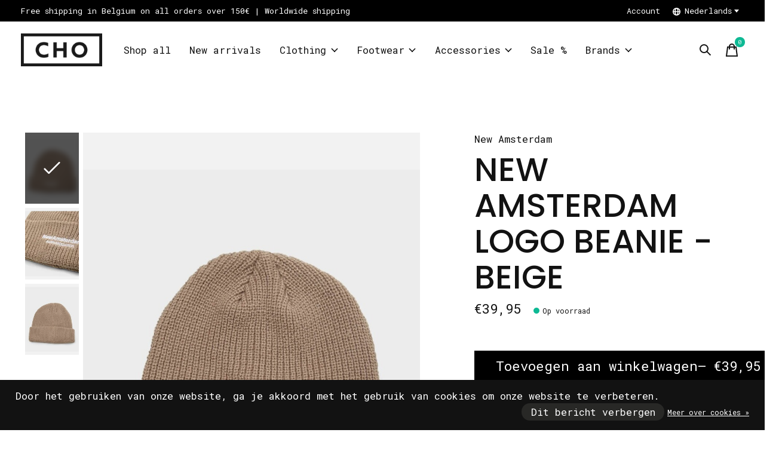

--- FILE ---
content_type: text/html;charset=utf-8
request_url: https://www.cho.be/nl/new-amsterdam-logo-beanie-beige.html
body_size: 20987
content:
<!doctype html>
<html lang="nl">
<head>
    <meta charset="utf-8"/>
<!-- [START] 'blocks/head.rain' -->
<!--

  (c) 2008-2026 Lightspeed Netherlands B.V.
  http://www.lightspeedhq.com
  Generated: 22-01-2026 @ 13:18:28

-->
<link rel="canonical" href="https://www.cho.be/nl/new-amsterdam-logo-beanie-beige.html"/>
<link rel="alternate" href="https://www.cho.be/nl/index.rss" type="application/rss+xml" title="Nieuwe producten"/>
<link href="https://cdn.webshopapp.com/assets/cookielaw.css?2025-02-20" rel="stylesheet" type="text/css"/>
<meta name="robots" content="noodp,noydir"/>
<meta property="og:url" content="https://www.cho.be/nl/new-amsterdam-logo-beanie-beige.html?source=facebook"/>
<meta property="og:site_name" content="CHO"/>
<meta property="og:title" content="NEW AMSTERDAM logo beanie - beige"/>
<meta property="og:description" content="Handpicked streetwear and sneakers for humans"/>
<meta property="og:image" content="https://cdn.webshopapp.com/shops/345726/files/438721215/new-amsterdam-new-amsterdam-logo-beanie-beige.jpg"/>
<script>
<!-- Google Tag Manager -->
<script>(function(w,d,s,l,i){w[l]=w[l]||[];w[l].push({'gtm.start':
new Date().getTime(),event:'gtm.js'});var f=d.getElementsByTagName(s)[0],
j=d.createElement(s),dl=l!='dataLayer'?'&l='+l:'';j.async=true;j.src=
'https://www.googletagmanager.com/gtm.js?id='+i+dl;f.parentNode.insertBefore(j,f);
})(window,document,'script','dataLayer','GTM-NG6GKNN4');</script>
<!-- End Google Tag Manager -->
</script>
<script src="https://www.googletagmanager.com/gtag/js?id=G-CHDZK2BN9E"></script>
<script>
 window.dataLayer = window.dataLayer || []; function gtag(){dataLayer.push(arguments);} gtag('js', new Date()); gtag('config', 'G-CHDZK2BN9E'); 
</script>
<!--[if lt IE 9]>
<script src="https://cdn.webshopapp.com/assets/html5shiv.js?2025-02-20"></script>
<![endif]-->
<!-- [END] 'blocks/head.rain' -->
  
    
	<meta property="og:type" content="product" />



  <meta property="product:brand" content="New Amsterdam">  <meta property="product:availability" content="in stock">  <meta property="product:condition" content="new">
  <meta property="product:price:amount" content="39.95">
  <meta property="product:price:currency" content="EUR">
  <meta name="description" content="Handpicked streetwear and sneakers for humans" />
<meta name="keywords" content="New, Amsterdam, NEW, AMSTERDAM, logo, beanie, -, beige, Streetwear, sneakers, fashion, store, grimbergen, belgium" />
<meta charset="UTF-8">
<meta http-equiv="X-UA-Compatible" content="ie=edge">
<meta name="viewport" content="width=device-width, initial-scale=1">
<meta name="apple-mobile-web-app-capable" content="yes">
<meta name="apple-mobile-web-app-status-bar-style" content="black">
<meta name="viewport" content="width=device-width, initial-scale=1, maximum-scale=1, user-scalable=0"/>
<title>NEW AMSTERDAM logo beanie - beige - CHO</title>  
  <link rel="preload" href="https://cdn.webshopapp.com/shops/345726/themes/171512/assets/q4tre-icons.woff2" as="font" type="font/woff2" crossorigin="anonymous">
  <link rel="preload" href="https://cdn.webshopapp.com/shops/345726/themes/171512/assets/q4tre.woff2" as="font" type="font/woff2" crossorigin="anonymous">
  <link rel="shortcut icon" href="https://cdn.webshopapp.com/shops/345726/themes/171512/v/1972706/assets/favicon.png?20230801150700" type="image/x-icon" />
    	  	<link rel="preconnect" href="https://fonts.googleapis.com">
		<link rel="preconnect" href="https://fonts.gstatic.com" crossorigin>
  	    <link href='//fonts.googleapis.com/css?family=Roboto%20Mono:400,400i,300,500,600,700,700i,800,900|Poppins:400,400i,300,500,600,700,700i,800,900' rel='stylesheet' type='text/css'>
    
  <script>document.getElementsByTagName("html")[0].className += " js";</script>
  <script>
    if('CSS' in window && CSS.supports('color', 'var(--color-var)')) {
      document.write('<link rel="stylesheet" href="https://cdn.webshopapp.com/shops/345726/themes/171512/assets/style.css?2023090611335920201214194227">');
    } else {
      document.write('<link rel="stylesheet" href="https://cdn.webshopapp.com/shops/345726/themes/171512/assets/style-fallback.css?2023090611335920201214194227">');
      document.write('<script src="https://polyfill.io/v3/polyfill.min.js"><\/script>');
    }
  </script>
  <noscript>
    <link rel="stylesheet" href="https://cdn.webshopapp.com/shops/345726/themes/171512/assets/style-fallback.css?2023090611335920201214194227">
    <script src="https://polyfill.io/v3/polyfill.min.js"></script>
  </noscript>
    
    
    <link rel="stylesheet" href="https://cdn.webshopapp.com/shops/345726/themes/171512/assets/icons.css?2023090611335920201214194227" /> 
    <link rel="stylesheet" href="https://cdn.webshopapp.com/shops/345726/themes/171512/assets/settings.css?2023090611335920201214194227" />  
  <link rel="stylesheet" href="https://cdn.webshopapp.com/shops/345726/themes/171512/assets/custom.css?2023090611335920201214194227" />
  
      
      
</head>
<body class="page-new-amsterdam-logo-beanie---beige has-cookie-notice">
            
  <script>
  var site_url = 'https://www.cho.be/nl/',
      static_url = 'https://static.webshopapp.com/shops/345726/',
      search_url = "https://www.cho.be/nl/search/",
      promo_popup_hide_until = '3',
      promo_popup_delay = '5000',
      product_card_options = 'hide',
  		product_card_second_image = 1,
      no_inventory_text = "Stock information is currently unavailable for this product.",
      feedToken = false,
      last_updated_text = 'Laatst bijgewerkt',
      today_at_text = 'Vandaag om',
      in_stock_text = 'Op voorraad',
      in_stock_online_text = 'In stock online',
      out_of_stock_text = 'Niet op voorraad',
      out_of_stock_text_options = '(Niet op voorraad)',
      out_of_stock_online_text = 'Out of stock online',
      on_backorder_text = 'In backorder',
      on_backorder_online_text = 'On backorder online',
      in_store_text = 'In store',
      not_in_store_text = 'Not in store',
      inventory_notice_text = 'Prijzen online en in de winkel kunnen verschillen',
      inventory_line_text = '$1 in $2',
      default_variant_text = 'Maak een keuze',
      apply_text = 'Toepassen',
      points_text = '<span class="js-insert-points"></span> punten',
      money_off_text = '<span class="js-insert-money-off"></span> off',
      valid_for_text = 'Geldig voor',
      all_text = 'All',
      currency_format = '€',
      priceStatus = 'enabled';
</script>
    
    <div class="pre-header">
  <div class="pre-header__container container max-width-xl flex items-center justify-between">
        <div class="pre-header__msg">
      <p>Free shipping in Belgium on all orders over 150€ | Worldwide shipping <a href=""></a></p>
    </div>
        
        
    <ul class="pre-header__nav display@md">
            
      <li class="pre-header__item">
        <a href="#0" class="pre-header__link" aria-controls="drawerLogin"><span>Account</span></a>
      </li>
                        <li class="pre-header__item">
        <a href="#" class="pre-header__link"><span><svg viewBox="0 0 16 16" fill="currentColor"><path d="M8,0C3.6,0,0,3.6,0,8s3.6,8,8,8s8-3.6,8-8S12.4,0,8,0z M13.9,7H12c-0.1-1.5-0.4-2.9-0.8-4.1 C12.6,3.8,13.6,5.3,13.9,7z M8,14c-0.6,0-1.8-1.9-2-5H10C9.8,12.1,8.6,14,8,14z M6,7c0.2-3.1,1.3-5,2-5s1.8,1.9,2,5H6z M4.9,2.9 C4.4,4.1,4.1,5.5,4,7H2.1C2.4,5.3,3.4,3.8,4.9,2.9z M2.1,9H4c0.1,1.5,0.4,2.9,0.8,4.1C3.4,12.2,2.4,10.7,2.1,9z M11.1,13.1 c0.5-1.2,0.7-2.6,0.8-4.1h1.9C13.6,10.7,12.6,12.2,11.1,13.1z"></path></svg>Nederlands</span> <svg class="pre-header__dropdown-icon icon" aria-hidden="true" viewBox="0 0 12 12"><path d="M6,9l4-5H2Z"/></svg></a>
        <ul class="pre-header__dropdown" data-theme="default">

          <li class="nav-v2__item">
            
  
<ul class="nav-v2__list">
      <li><a href="https://www.cho.be/nl/go/product/146446009" class="pre-header__dropdown-link" aria-selected="true">Nederlands</a></li>
    <li><a href="https://www.cho.be/en/go/product/146446009" class="pre-header__dropdown-link">English</a></li>
  </ul>

          </li>
        </ul>
      </li>
          </ul>
  
  	      </div>
</div>


<header class="mega-nav mega-nav--mobile mega-nav--desktop@md mega-nav--mobile-panel position-relative js-mega-nav" data-hover="on">
  <div class="mega-nav__container">
        <!-- logo -->
    <a href="https://www.cho.be/nl/" class="mega-nav__logo">
            <img src="https://cdn.webshopapp.com/shops/345726/themes/171512/v/1880725/assets/logo.png?20230512011206" height="32" class="logo" alt="TOUJOURS CHO">
            <img src="https://cdn.webshopapp.com/shops/345726/themes/171512/v/1880724/assets/logo-white.png?20230512011136" height="32" class="logo--white" alt="TOUJOURS CHO">
                </a>
            
        
    <!-- icon buttons --mobile -->
    <div class="mega-nav__icon-btns mega-nav__icon-btns--mobile">
      <a href="#0" class="mega-nav__icon-btn" aria-controls="drawerLogin">
        <svg class="icon" viewBox="0 0 24 24">
          <title>Go to account settings</title>
          <g class="icon__group" fill="none" stroke="currentColor" stroke-linecap="square" stroke-miterlimit="10">
            <circle cx="12" cy="6" r="4" />
            <path d="M12 13a8 8 0 00-8 8h16a8 8 0 00-8-8z" />
          </g>
        </svg>
      </a>
	
            <button class="reset mega-nav__icon-btn mega-nav__icon-btn--search js-tab-focus" aria-label="Zoeken in-/uitschakelen" aria-controls="drawerSearch">
        <svg class="icon" viewBox="0 0 24 24">
          <g class="icon__group" fill="none" stroke="currentColor" stroke-linecap="square" stroke-miterlimit="10">
            <path d="M4.222 4.222l15.556 15.556" />
            <path d="M19.778 4.222L4.222 19.778" />
            <circle cx="9.5" cy="9.5" r="6.5" />
          </g>
        </svg>
      </button>
            
      <button class="reset mega-nav__icon-btn mega-nav__icon-btn--cart js-tab-focus" aria-label="Winkelwagen in-/uitschakelen" aria-controls="drawerCart">
        <svg class="icon" viewBox="0 0 24 24" >
          <title>Winkelwagen</title>
          <g class="icon__group" stroke-linecap="square" fill="none" stroke-linejoin="miter" stroke="currentColor">
            <polygon points="21,21.8 3,21.8 5,6.8 19,6.8 	"/>
            <path d="M8,9.8v-4c0-2.2,1.8-4,4-4l0,0c2.2,0,4,1.8,4,4v4"/>
          </g>
        </svg>
        <span class="counter counter--cart margin-left-xxs"><span class="js-cart-counter">0</span> <i class="sr-only">items</i></span>
      </button>

      <button class="reset mega-nav__icon-btn mega-nav__icon-btn--menu js-tab-focus" aria-label="Toggle menu" aria-controls="mega-nav-navigation">
        <svg class="icon" viewBox="0 0 24 24">
          <g class="icon__group" fill="none" stroke="currentColor" stroke-linecap="square" stroke-miterlimit="10">
            <path d="M2 6h20" />
            <path d="M2 12h20" />
            <path d="M2 18h20" />
          </g>
        </svg>
      </button>
    </div>

    <div class="mega-nav__nav js-mega-nav__nav" id="mega-nav-navigation" role="navigation" aria-label="Main">
    <div class="mega-nav__nav-wrapper js-scroll-container">
    <div class="mega-nav__nav-inner">
      <ul class="mega-nav__items">

        
        
        
        
        <!-- links -->
                        <li class="mega-nav__item">
          <a href="https://www.cho.be/nl/shop-all/" class="mega-nav__control" title="Shop all">Shop all</a>
        </li>
                                <li class="mega-nav__item">
          <a href="https://www.cho.be/nl/new-arrivals/" class="mega-nav__control" title="New arrivals">New arrivals</a>
        </li>
                                <li class="mega-nav__item mega-nav__item--simple js-mega-nav__item">
          <button class="reset mega-nav__control js-mega-nav__control js-tab-focus">
            Clothing
            <i class="mega-nav__arrow-icon" aria-hidden="true">
              <svg class="icon" viewBox="0 0 16 16">
                <g class="icon__group" fill="none" stroke="currentColor" stroke-linecap="square" stroke-miterlimit="10">
                  <path d="M2 2l12 12" />
                  <path d="M14 2L2 14" />
                </g>
              </svg>
            </i>
          </button>

          <div class="mega-nav__sub-nav-wrapper mega-nav__sub-nav-wrapper--sm" data-theme="default">
            <div class="mega-nav__panel-header hide@md text-md">
              <button class="reset js-mega-nav__control js-tab-focus">
                <svg class="icon" viewBox="0 0 482.239 482.239">
                  <title>Terug</title>
                  <path d="m206.812 34.446-206.812 206.673 206.743 206.674 24.353-24.284-165.167-165.167h416.31v-34.445h-416.31l165.236-165.236z"></path>
                </svg>
              </button>
              <div class="mega-nav__panel-title">
                Clothing
              </div>
            </div>
            <div class="mega-nav__sub-nav mega-nav__sub-nav--layout-8 mega-nav__sub-nav-wrapper-inner js-scroll-container">
              <ul class="mega-nav__sub-items display@md">
                <li class="mega-nav__sub-item mega-nav__sub-item--all"><a href="https://www.cho.be/nl/clothing/" class="mega-nav__sub-link" title="Clothing">Alle Clothing</a></li>
                                <li class="mega-nav__sub-item">
                  <a href="https://www.cho.be/nl/clothing/jackets-coats/" class="mega-nav__sub-link" title="Jackets &amp; Coats">
                    Jackets &amp; Coats
                  </a>
                                                    </li>
                                <li class="mega-nav__sub-item">
                  <a href="https://www.cho.be/nl/clothing/jeans/" class="mega-nav__sub-link" title="Jeans">
                    Jeans
                  </a>
                                                    </li>
                                <li class="mega-nav__sub-item">
                  <a href="https://www.cho.be/nl/clothing/knitwear/" class="mega-nav__sub-link" title="Knitwear">
                    Knitwear
                  </a>
                                                    </li>
                                <li class="mega-nav__sub-item">
                  <a href="https://www.cho.be/nl/clothing/polo-shirts/" class="mega-nav__sub-link" title="Polo shirts">
                    Polo shirts
                  </a>
                                                    </li>
                                <li class="mega-nav__sub-item">
                  <a href="https://www.cho.be/nl/clothing/shorts/" class="mega-nav__sub-link" title="Shorts">
                    Shorts
                  </a>
                                                    </li>
                                <li class="mega-nav__sub-item">
                  <a href="https://www.cho.be/nl/clothing/sweats/" class="mega-nav__sub-link" title="Sweats">
                    Sweats
                  </a>
                                                    </li>
                                <li class="mega-nav__sub-item">
                  <a href="https://www.cho.be/nl/clothing/t-shirts/" class="mega-nav__sub-link" title="T-shirts">
                    T-shirts
                  </a>
                                                    </li>
                                <li class="mega-nav__sub-item">
                  <a href="https://www.cho.be/nl/clothing/trousers/" class="mega-nav__sub-link" title="Trousers">
                    Trousers
                  </a>
                                                    </li>
                                <li class="mega-nav__sub-item">
                  <a href="https://www.cho.be/nl/clothing/shirts/" class="mega-nav__sub-link" title="Shirts">
                    Shirts
                  </a>
                                                    </li>
                              </ul>
              <ul class="mega-nav__sub-items hide@md">
                <li class="mega-nav__sub-item"><a href="https://www.cho.be/nl/clothing/" class="mega-nav__control" title="Clothing">Alle Clothing</a></li>
              	                                <li class="mega-nav__sub-item">
                  <a href="https://www.cho.be/nl/clothing/jackets-coats/" class="mega-nav__control" title="Jackets &amp; Coats">Jackets &amp; Coats</a>
                </li>
                                                                <li class="mega-nav__sub-item">
                  <a href="https://www.cho.be/nl/clothing/jeans/" class="mega-nav__control" title="Jeans">Jeans</a>
                </li>
                                                                <li class="mega-nav__sub-item">
                  <a href="https://www.cho.be/nl/clothing/knitwear/" class="mega-nav__control" title="Knitwear">Knitwear</a>
                </li>
                                                                <li class="mega-nav__sub-item">
                  <a href="https://www.cho.be/nl/clothing/polo-shirts/" class="mega-nav__control" title="Polo shirts">Polo shirts</a>
                </li>
                                                                <li class="mega-nav__sub-item">
                  <a href="https://www.cho.be/nl/clothing/shorts/" class="mega-nav__control" title="Shorts">Shorts</a>
                </li>
                                                                <li class="mega-nav__sub-item">
                  <a href="https://www.cho.be/nl/clothing/sweats/" class="mega-nav__control" title="Sweats">Sweats</a>
                </li>
                                                                <li class="mega-nav__sub-item">
                  <a href="https://www.cho.be/nl/clothing/t-shirts/" class="mega-nav__control" title="T-shirts">T-shirts</a>
                </li>
                                                                <li class="mega-nav__sub-item">
                  <a href="https://www.cho.be/nl/clothing/trousers/" class="mega-nav__control" title="Trousers">Trousers</a>
                </li>
                                                                <li class="mega-nav__sub-item">
                  <a href="https://www.cho.be/nl/clothing/shirts/" class="mega-nav__control" title="Shirts">Shirts</a>
                </li>
                                              </ul>
            </div>
          </div>
        </li>
                                <li class="mega-nav__item mega-nav__item--simple js-mega-nav__item">
          <button class="reset mega-nav__control js-mega-nav__control js-tab-focus">
            Footwear
            <i class="mega-nav__arrow-icon" aria-hidden="true">
              <svg class="icon" viewBox="0 0 16 16">
                <g class="icon__group" fill="none" stroke="currentColor" stroke-linecap="square" stroke-miterlimit="10">
                  <path d="M2 2l12 12" />
                  <path d="M14 2L2 14" />
                </g>
              </svg>
            </i>
          </button>

          <div class="mega-nav__sub-nav-wrapper mega-nav__sub-nav-wrapper--sm" data-theme="default">
            <div class="mega-nav__panel-header hide@md text-md">
              <button class="reset js-mega-nav__control js-tab-focus">
                <svg class="icon" viewBox="0 0 482.239 482.239">
                  <title>Terug</title>
                  <path d="m206.812 34.446-206.812 206.673 206.743 206.674 24.353-24.284-165.167-165.167h416.31v-34.445h-416.31l165.236-165.236z"></path>
                </svg>
              </button>
              <div class="mega-nav__panel-title">
                Footwear
              </div>
            </div>
            <div class="mega-nav__sub-nav mega-nav__sub-nav--layout-8 mega-nav__sub-nav-wrapper-inner js-scroll-container">
              <ul class="mega-nav__sub-items display@md">
                <li class="mega-nav__sub-item mega-nav__sub-item--all"><a href="https://www.cho.be/nl/footwear/" class="mega-nav__sub-link" title="Footwear">Alle Footwear</a></li>
                                <li class="mega-nav__sub-item">
                  <a href="https://www.cho.be/nl/footwear/sneakers/" class="mega-nav__sub-link" title="Sneakers">
                    Sneakers
                  </a>
                                                    </li>
                                <li class="mega-nav__sub-item">
                  <a href="https://www.cho.be/nl/footwear/luxury-sneakers/" class="mega-nav__sub-link" title="Luxury Sneakers">
                    Luxury Sneakers
                  </a>
                                                    </li>
                                <li class="mega-nav__sub-item">
                  <a href="https://www.cho.be/nl/footwear/sandals-slides/" class="mega-nav__sub-link" title="Sandals &amp; Slides">
                    Sandals &amp; Slides
                  </a>
                                                    </li>
                                <li class="mega-nav__sub-item">
                  <a href="https://www.cho.be/nl/footwear/boots/" class="mega-nav__sub-link" title="Boots">
                    Boots
                  </a>
                                                    </li>
                                <li class="mega-nav__sub-item">
                  <a href="https://www.cho.be/nl/footwear/loafers/" class="mega-nav__sub-link" title="Loafers">
                    Loafers
                  </a>
                                                    </li>
                              </ul>
              <ul class="mega-nav__sub-items hide@md">
                <li class="mega-nav__sub-item"><a href="https://www.cho.be/nl/footwear/" class="mega-nav__control" title="Footwear">Alle Footwear</a></li>
              	                                <li class="mega-nav__sub-item">
                  <a href="https://www.cho.be/nl/footwear/sneakers/" class="mega-nav__control" title="Sneakers">Sneakers</a>
                </li>
                                                                <li class="mega-nav__sub-item">
                  <a href="https://www.cho.be/nl/footwear/luxury-sneakers/" class="mega-nav__control" title="Luxury Sneakers">Luxury Sneakers</a>
                </li>
                                                                <li class="mega-nav__sub-item">
                  <a href="https://www.cho.be/nl/footwear/sandals-slides/" class="mega-nav__control" title="Sandals &amp; Slides">Sandals &amp; Slides</a>
                </li>
                                                                <li class="mega-nav__sub-item">
                  <a href="https://www.cho.be/nl/footwear/boots/" class="mega-nav__control" title="Boots">Boots</a>
                </li>
                                                                <li class="mega-nav__sub-item">
                  <a href="https://www.cho.be/nl/footwear/loafers/" class="mega-nav__control" title="Loafers">Loafers</a>
                </li>
                                              </ul>
            </div>
          </div>
        </li>
                                <li class="mega-nav__item mega-nav__item--simple js-mega-nav__item">
          <button class="reset mega-nav__control js-mega-nav__control js-tab-focus">
            Accessories
            <i class="mega-nav__arrow-icon" aria-hidden="true">
              <svg class="icon" viewBox="0 0 16 16">
                <g class="icon__group" fill="none" stroke="currentColor" stroke-linecap="square" stroke-miterlimit="10">
                  <path d="M2 2l12 12" />
                  <path d="M14 2L2 14" />
                </g>
              </svg>
            </i>
          </button>

          <div class="mega-nav__sub-nav-wrapper mega-nav__sub-nav-wrapper--sm" data-theme="default">
            <div class="mega-nav__panel-header hide@md text-md">
              <button class="reset js-mega-nav__control js-tab-focus">
                <svg class="icon" viewBox="0 0 482.239 482.239">
                  <title>Terug</title>
                  <path d="m206.812 34.446-206.812 206.673 206.743 206.674 24.353-24.284-165.167-165.167h416.31v-34.445h-416.31l165.236-165.236z"></path>
                </svg>
              </button>
              <div class="mega-nav__panel-title">
                Accessories
              </div>
            </div>
            <div class="mega-nav__sub-nav mega-nav__sub-nav--layout-8 mega-nav__sub-nav-wrapper-inner js-scroll-container">
              <ul class="mega-nav__sub-items display@md">
                <li class="mega-nav__sub-item mega-nav__sub-item--all"><a href="https://www.cho.be/nl/accessories/" class="mega-nav__sub-link" title="Accessories">Alle Accessories</a></li>
                                <li class="mega-nav__sub-item">
                  <a href="https://www.cho.be/nl/accessories/tassen/" class="mega-nav__sub-link" title="Tassen">
                    Tassen
                  </a>
                                                    </li>
                                <li class="mega-nav__sub-item">
                  <a href="https://www.cho.be/nl/accessories/socks/" class="mega-nav__sub-link" title="Socks">
                    Socks
                  </a>
                                                    </li>
                                <li class="mega-nav__sub-item">
                  <a href="https://www.cho.be/nl/accessories/scarves-gloves/" class="mega-nav__sub-link" title="Scarves &amp; Gloves">
                    Scarves &amp; Gloves
                  </a>
                                                    </li>
                                <li class="mega-nav__sub-item">
                  <a href="https://www.cho.be/nl/accessories/belts/" class="mega-nav__sub-link" title="Belts">
                    Belts
                  </a>
                                                    </li>
                                <li class="mega-nav__sub-item">
                  <a href="https://www.cho.be/nl/accessories/sunglasses/" class="mega-nav__sub-link" title="Sunglasses">
                    Sunglasses
                  </a>
                                                    </li>
                                <li class="mega-nav__sub-item">
                  <a href="https://www.cho.be/nl/accessories/hats-caps/" class="mega-nav__sub-link" title="Hats &amp; Caps">
                    Hats &amp; Caps
                  </a>
                                                    </li>
                                <li class="mega-nav__sub-item">
                  <a href="https://www.cho.be/nl/accessories/underwear/" class="mega-nav__sub-link" title="Underwear">
                    Underwear
                  </a>
                                                    </li>
                              </ul>
              <ul class="mega-nav__sub-items hide@md">
                <li class="mega-nav__sub-item"><a href="https://www.cho.be/nl/accessories/" class="mega-nav__control" title="Accessories">Alle Accessories</a></li>
              	                                <li class="mega-nav__sub-item">
                  <a href="https://www.cho.be/nl/accessories/tassen/" class="mega-nav__control" title="Tassen">Tassen</a>
                </li>
                                                                <li class="mega-nav__sub-item">
                  <a href="https://www.cho.be/nl/accessories/socks/" class="mega-nav__control" title="Socks">Socks</a>
                </li>
                                                                <li class="mega-nav__sub-item">
                  <a href="https://www.cho.be/nl/accessories/scarves-gloves/" class="mega-nav__control" title="Scarves &amp; Gloves">Scarves &amp; Gloves</a>
                </li>
                                                                <li class="mega-nav__sub-item">
                  <a href="https://www.cho.be/nl/accessories/belts/" class="mega-nav__control" title="Belts">Belts</a>
                </li>
                                                                <li class="mega-nav__sub-item">
                  <a href="https://www.cho.be/nl/accessories/sunglasses/" class="mega-nav__control" title="Sunglasses">Sunglasses</a>
                </li>
                                                                <li class="mega-nav__sub-item">
                  <a href="https://www.cho.be/nl/accessories/hats-caps/" class="mega-nav__control" title="Hats &amp; Caps">Hats &amp; Caps</a>
                </li>
                                                                <li class="mega-nav__sub-item">
                  <a href="https://www.cho.be/nl/accessories/underwear/" class="mega-nav__control" title="Underwear">Underwear</a>
                </li>
                                              </ul>
            </div>
          </div>
        </li>
                                <li class="mega-nav__item">
          <a href="https://www.cho.be/nl/sale/" class="mega-nav__control" title="Sale %">Sale %</a>
        </li>
                
        
        
        
        
        
                
        
        
        
        
                <!-- layout 7 -> Brands -->
        <li class="mega-nav__item js-mega-nav__item js-mega-nav__logos">
          	
          <button class="reset mega-nav__control js-mega-nav__control js-tab-focus">
            Brands
            <i class="mega-nav__arrow-icon" aria-hidden="true">
              <svg class="icon" viewBox="0 0 16 16">
                <g class="icon__group" fill="none" stroke="currentColor" stroke-linecap="square" stroke-miterlimit="10">
                  <path d="M2 2l12 12" />
                  <path d="M14 2L2 14" />
                </g>
              </svg>
            </i>
          </button>
          
          	
          <div class="mega-nav__sub-nav-wrapper">

            <div class="mega-nav__panel-header hide@md text-md">
              <button class="reset js-mega-nav__control js-tab-focus">
                <svg class="icon" viewBox="0 0 482.239 482.239">
                  <title>Terug</title>
                  <path d="m206.812 34.446-206.812 206.673 206.743 206.674 24.353-24.284-165.167-165.167h416.31v-34.445h-416.31l165.236-165.236z"></path>
                </svg>
              </button>
              <div class="mega-nav__panel-title">
                Brands
              </div>
            </div>
            
            <div class="mega-nav__sub-nav-wrapper-inner js-scroll-container">
              	
              <div class="mega-nav__customer-logos border-bottom">
                
                                <div class="customer-logos customer-logos--scroll">
                  <ul class="customer-logos__list js-drag-scroll">
                                        <li class="flex items-center justify-center">
                      <a href="https://www.cho.be/nl/brands/aiche/" title="AICHE" class="brand-card color-inherit">
    <img  class="customer-logos__logo" srcset="https://cdn.webshopapp.com/shops/345726/files/450389420/161x97x3/aiche.jpg 161w, https://cdn.webshopapp.com/shops/345726/files/450389420/322x193x3/aiche.jpg 322w, https://cdn.webshopapp.com/shops/345726/files/450389420/335x201x3/aiche.jpg 335w, https://cdn.webshopapp.com/shops/345726/files/450389420/670x402x3/aiche.jpg 670w, https://cdn.webshopapp.com/shops/345726/files/450389420/375x225x3/aiche.jpg 375w, https://cdn.webshopapp.com/shops/345726/files/450389420/750x450x3/aiche.jpg 750w, https://cdn.webshopapp.com/shops/345726/files/450389420/465x279x3/aiche.jpg 465w, https://cdn.webshopapp.com/shops/345726/files/450389420/930x558x3/aiche.jpg 930w, https://cdn.webshopapp.com/shops/345726/files/450389420/700x420x3/aiche.jpg 700w, https://cdn.webshopapp.com/shops/345726/files/450389420/1400x840x3/aiche.jpg 1400w, https://cdn.webshopapp.com/shops/345726/files/450389420/1440x864x3/aiche.jpg 1440w, https://cdn.webshopapp.com/shops/345726/files/450389420/2880x1728x3/aiche.jpg 2880w, https://cdn.webshopapp.com/shops/345726/files/450389420/1680x1008x3/aiche.jpg 1680w, https://cdn.webshopapp.com/shops/345726/files/450389420/3360x2016x3/aiche.jpg 3360w" src="https://cdn.webshopapp.com/shops/345726/files/450389420/450x270x3/aiche.jpg"  sizes="(min-width: 600px) 450px, 70vw" alt="AICHE">
  </a>                    </li>
                                        <li class="flex items-center justify-center">
                      <a href="https://www.cho.be/nl/brands/asics/" title="ASICS" class="brand-card color-inherit">
    <img  class="customer-logos__logo" srcset="https://cdn.webshopapp.com/shops/345726/files/450388475/161x97x3/asics.jpg 161w, https://cdn.webshopapp.com/shops/345726/files/450388475/322x193x3/asics.jpg 322w, https://cdn.webshopapp.com/shops/345726/files/450388475/335x201x3/asics.jpg 335w, https://cdn.webshopapp.com/shops/345726/files/450388475/670x402x3/asics.jpg 670w, https://cdn.webshopapp.com/shops/345726/files/450388475/375x225x3/asics.jpg 375w, https://cdn.webshopapp.com/shops/345726/files/450388475/750x450x3/asics.jpg 750w, https://cdn.webshopapp.com/shops/345726/files/450388475/465x279x3/asics.jpg 465w, https://cdn.webshopapp.com/shops/345726/files/450388475/930x558x3/asics.jpg 930w, https://cdn.webshopapp.com/shops/345726/files/450388475/700x420x3/asics.jpg 700w, https://cdn.webshopapp.com/shops/345726/files/450388475/1400x840x3/asics.jpg 1400w, https://cdn.webshopapp.com/shops/345726/files/450388475/1440x864x3/asics.jpg 1440w, https://cdn.webshopapp.com/shops/345726/files/450388475/2880x1728x3/asics.jpg 2880w, https://cdn.webshopapp.com/shops/345726/files/450388475/1680x1008x3/asics.jpg 1680w, https://cdn.webshopapp.com/shops/345726/files/450388475/3360x2016x3/asics.jpg 3360w" src="https://cdn.webshopapp.com/shops/345726/files/450388475/450x270x3/asics.jpg"  sizes="(min-width: 600px) 450px, 70vw" alt="ASICS">
  </a>                    </li>
                                        <li class="flex items-center justify-center">
                      <a href="https://www.cho.be/nl/brands/carhartt-wip/" title="CARHARTT WIP" class="brand-card color-inherit">
    <img  class="customer-logos__logo" srcset="https://cdn.webshopapp.com/shops/345726/files/450387850/161x97x3/carhartt-wip.jpg 161w, https://cdn.webshopapp.com/shops/345726/files/450387850/322x193x3/carhartt-wip.jpg 322w, https://cdn.webshopapp.com/shops/345726/files/450387850/335x201x3/carhartt-wip.jpg 335w, https://cdn.webshopapp.com/shops/345726/files/450387850/670x402x3/carhartt-wip.jpg 670w, https://cdn.webshopapp.com/shops/345726/files/450387850/375x225x3/carhartt-wip.jpg 375w, https://cdn.webshopapp.com/shops/345726/files/450387850/750x450x3/carhartt-wip.jpg 750w, https://cdn.webshopapp.com/shops/345726/files/450387850/465x279x3/carhartt-wip.jpg 465w, https://cdn.webshopapp.com/shops/345726/files/450387850/930x558x3/carhartt-wip.jpg 930w, https://cdn.webshopapp.com/shops/345726/files/450387850/700x420x3/carhartt-wip.jpg 700w, https://cdn.webshopapp.com/shops/345726/files/450387850/1400x840x3/carhartt-wip.jpg 1400w, https://cdn.webshopapp.com/shops/345726/files/450387850/1440x864x3/carhartt-wip.jpg 1440w, https://cdn.webshopapp.com/shops/345726/files/450387850/2880x1728x3/carhartt-wip.jpg 2880w, https://cdn.webshopapp.com/shops/345726/files/450387850/1680x1008x3/carhartt-wip.jpg 1680w, https://cdn.webshopapp.com/shops/345726/files/450387850/3360x2016x3/carhartt-wip.jpg 3360w" src="https://cdn.webshopapp.com/shops/345726/files/450387850/450x270x3/carhartt-wip.jpg"  sizes="(min-width: 600px) 450px, 70vw" alt="CARHARTT WIP">
  </a>                    </li>
                                        <li class="flex items-center justify-center">
                      <a href="https://www.cho.be/nl/brands/goodies-sportive/" title="GOODIES SPORTIVE" class="brand-card color-inherit">
    <img  class="customer-logos__logo" srcset="https://cdn.webshopapp.com/shops/345726/files/434804617/161x97x3/goodies-sportive.jpg 161w, https://cdn.webshopapp.com/shops/345726/files/434804617/322x193x3/goodies-sportive.jpg 322w, https://cdn.webshopapp.com/shops/345726/files/434804617/335x201x3/goodies-sportive.jpg 335w, https://cdn.webshopapp.com/shops/345726/files/434804617/670x402x3/goodies-sportive.jpg 670w, https://cdn.webshopapp.com/shops/345726/files/434804617/375x225x3/goodies-sportive.jpg 375w, https://cdn.webshopapp.com/shops/345726/files/434804617/750x450x3/goodies-sportive.jpg 750w, https://cdn.webshopapp.com/shops/345726/files/434804617/465x279x3/goodies-sportive.jpg 465w, https://cdn.webshopapp.com/shops/345726/files/434804617/930x558x3/goodies-sportive.jpg 930w, https://cdn.webshopapp.com/shops/345726/files/434804617/700x420x3/goodies-sportive.jpg 700w, https://cdn.webshopapp.com/shops/345726/files/434804617/1400x840x3/goodies-sportive.jpg 1400w, https://cdn.webshopapp.com/shops/345726/files/434804617/1440x864x3/goodies-sportive.jpg 1440w, https://cdn.webshopapp.com/shops/345726/files/434804617/2880x1728x3/goodies-sportive.jpg 2880w, https://cdn.webshopapp.com/shops/345726/files/434804617/1680x1008x3/goodies-sportive.jpg 1680w, https://cdn.webshopapp.com/shops/345726/files/434804617/3360x2016x3/goodies-sportive.jpg 3360w" src="https://cdn.webshopapp.com/shops/345726/files/434804617/450x270x3/goodies-sportive.jpg"  sizes="(min-width: 600px) 450px, 70vw" alt="GOODIES SPORTIVE">
  </a>                    </li>
                                        <li class="flex items-center justify-center">
                      <a href="https://www.cho.be/nl/brands/grammici/" title="GRAMICCI" class="brand-card color-inherit">
    <img  class="customer-logos__logo" srcset="https://cdn.webshopapp.com/shops/345726/files/434804499/161x97x3/gramicci.jpg 161w, https://cdn.webshopapp.com/shops/345726/files/434804499/322x193x3/gramicci.jpg 322w, https://cdn.webshopapp.com/shops/345726/files/434804499/335x201x3/gramicci.jpg 335w, https://cdn.webshopapp.com/shops/345726/files/434804499/670x402x3/gramicci.jpg 670w, https://cdn.webshopapp.com/shops/345726/files/434804499/375x225x3/gramicci.jpg 375w, https://cdn.webshopapp.com/shops/345726/files/434804499/750x450x3/gramicci.jpg 750w, https://cdn.webshopapp.com/shops/345726/files/434804499/465x279x3/gramicci.jpg 465w, https://cdn.webshopapp.com/shops/345726/files/434804499/930x558x3/gramicci.jpg 930w, https://cdn.webshopapp.com/shops/345726/files/434804499/700x420x3/gramicci.jpg 700w, https://cdn.webshopapp.com/shops/345726/files/434804499/1400x840x3/gramicci.jpg 1400w, https://cdn.webshopapp.com/shops/345726/files/434804499/1440x864x3/gramicci.jpg 1440w, https://cdn.webshopapp.com/shops/345726/files/434804499/2880x1728x3/gramicci.jpg 2880w, https://cdn.webshopapp.com/shops/345726/files/434804499/1680x1008x3/gramicci.jpg 1680w, https://cdn.webshopapp.com/shops/345726/files/434804499/3360x2016x3/gramicci.jpg 3360w" src="https://cdn.webshopapp.com/shops/345726/files/434804499/450x270x3/gramicci.jpg"  sizes="(min-width: 600px) 450px, 70vw" alt="GRAMICCI">
  </a>                    </li>
                                        <li class="flex items-center justify-center">
                      <a href="https://www.cho.be/nl/brands/huf/" title="HUF" class="brand-card color-inherit">
    <img  class="customer-logos__logo" srcset="https://cdn.webshopapp.com/shops/345726/files/434803920/161x97x3/huf.jpg 161w, https://cdn.webshopapp.com/shops/345726/files/434803920/322x193x3/huf.jpg 322w, https://cdn.webshopapp.com/shops/345726/files/434803920/335x201x3/huf.jpg 335w, https://cdn.webshopapp.com/shops/345726/files/434803920/670x402x3/huf.jpg 670w, https://cdn.webshopapp.com/shops/345726/files/434803920/375x225x3/huf.jpg 375w, https://cdn.webshopapp.com/shops/345726/files/434803920/750x450x3/huf.jpg 750w, https://cdn.webshopapp.com/shops/345726/files/434803920/465x279x3/huf.jpg 465w, https://cdn.webshopapp.com/shops/345726/files/434803920/930x558x3/huf.jpg 930w, https://cdn.webshopapp.com/shops/345726/files/434803920/700x420x3/huf.jpg 700w, https://cdn.webshopapp.com/shops/345726/files/434803920/1400x840x3/huf.jpg 1400w, https://cdn.webshopapp.com/shops/345726/files/434803920/1440x864x3/huf.jpg 1440w, https://cdn.webshopapp.com/shops/345726/files/434803920/2880x1728x3/huf.jpg 2880w, https://cdn.webshopapp.com/shops/345726/files/434803920/1680x1008x3/huf.jpg 1680w, https://cdn.webshopapp.com/shops/345726/files/434803920/3360x2016x3/huf.jpg 3360w" src="https://cdn.webshopapp.com/shops/345726/files/434803920/450x270x3/huf.jpg"  sizes="(min-width: 600px) 450px, 70vw" alt="HUF">
  </a>                    </li>
                                        <li class="flex items-center justify-center">
                      <a href="https://www.cho.be/nl/brands/lacoste/" title="LACOSTE" class="brand-card color-inherit">
    <img  class="customer-logos__logo" srcset="https://cdn.webshopapp.com/shops/345726/files/434804280/161x97x3/lacoste.jpg 161w, https://cdn.webshopapp.com/shops/345726/files/434804280/322x193x3/lacoste.jpg 322w, https://cdn.webshopapp.com/shops/345726/files/434804280/335x201x3/lacoste.jpg 335w, https://cdn.webshopapp.com/shops/345726/files/434804280/670x402x3/lacoste.jpg 670w, https://cdn.webshopapp.com/shops/345726/files/434804280/375x225x3/lacoste.jpg 375w, https://cdn.webshopapp.com/shops/345726/files/434804280/750x450x3/lacoste.jpg 750w, https://cdn.webshopapp.com/shops/345726/files/434804280/465x279x3/lacoste.jpg 465w, https://cdn.webshopapp.com/shops/345726/files/434804280/930x558x3/lacoste.jpg 930w, https://cdn.webshopapp.com/shops/345726/files/434804280/700x420x3/lacoste.jpg 700w, https://cdn.webshopapp.com/shops/345726/files/434804280/1400x840x3/lacoste.jpg 1400w, https://cdn.webshopapp.com/shops/345726/files/434804280/1440x864x3/lacoste.jpg 1440w, https://cdn.webshopapp.com/shops/345726/files/434804280/2880x1728x3/lacoste.jpg 2880w, https://cdn.webshopapp.com/shops/345726/files/434804280/1680x1008x3/lacoste.jpg 1680w, https://cdn.webshopapp.com/shops/345726/files/434804280/3360x2016x3/lacoste.jpg 3360w" src="https://cdn.webshopapp.com/shops/345726/files/434804280/450x270x3/lacoste.jpg"  sizes="(min-width: 600px) 450px, 70vw" alt="LACOSTE">
  </a>                    </li>
                                        <li class="flex items-center justify-center">
                      <a href="https://www.cho.be/nl/brands/new-amsterdam/" title="New Amsterdam" class="brand-card color-inherit">
    <img  class="customer-logos__logo" srcset="https://cdn.webshopapp.com/shops/345726/files/430711728/161x97x3/new-amsterdam.jpg 161w, https://cdn.webshopapp.com/shops/345726/files/430711728/322x193x3/new-amsterdam.jpg 322w, https://cdn.webshopapp.com/shops/345726/files/430711728/335x201x3/new-amsterdam.jpg 335w, https://cdn.webshopapp.com/shops/345726/files/430711728/670x402x3/new-amsterdam.jpg 670w, https://cdn.webshopapp.com/shops/345726/files/430711728/375x225x3/new-amsterdam.jpg 375w, https://cdn.webshopapp.com/shops/345726/files/430711728/750x450x3/new-amsterdam.jpg 750w, https://cdn.webshopapp.com/shops/345726/files/430711728/465x279x3/new-amsterdam.jpg 465w, https://cdn.webshopapp.com/shops/345726/files/430711728/930x558x3/new-amsterdam.jpg 930w, https://cdn.webshopapp.com/shops/345726/files/430711728/700x420x3/new-amsterdam.jpg 700w, https://cdn.webshopapp.com/shops/345726/files/430711728/1400x840x3/new-amsterdam.jpg 1400w, https://cdn.webshopapp.com/shops/345726/files/430711728/1440x864x3/new-amsterdam.jpg 1440w, https://cdn.webshopapp.com/shops/345726/files/430711728/2880x1728x3/new-amsterdam.jpg 2880w, https://cdn.webshopapp.com/shops/345726/files/430711728/1680x1008x3/new-amsterdam.jpg 1680w, https://cdn.webshopapp.com/shops/345726/files/430711728/3360x2016x3/new-amsterdam.jpg 3360w" src="https://cdn.webshopapp.com/shops/345726/files/430711728/450x270x3/new-amsterdam.jpg"  sizes="(min-width: 600px) 450px, 70vw" alt="New Amsterdam">
  </a>                    </li>
                                        <li class="flex items-center justify-center">
                      <a href="https://www.cho.be/nl/brands/olaf/" title="OLAF" class="brand-card color-inherit">
    <img  class="customer-logos__logo" srcset="https://cdn.webshopapp.com/shops/345726/files/450388709/161x97x3/olaf.jpg 161w, https://cdn.webshopapp.com/shops/345726/files/450388709/322x193x3/olaf.jpg 322w, https://cdn.webshopapp.com/shops/345726/files/450388709/335x201x3/olaf.jpg 335w, https://cdn.webshopapp.com/shops/345726/files/450388709/670x402x3/olaf.jpg 670w, https://cdn.webshopapp.com/shops/345726/files/450388709/375x225x3/olaf.jpg 375w, https://cdn.webshopapp.com/shops/345726/files/450388709/750x450x3/olaf.jpg 750w, https://cdn.webshopapp.com/shops/345726/files/450388709/465x279x3/olaf.jpg 465w, https://cdn.webshopapp.com/shops/345726/files/450388709/930x558x3/olaf.jpg 930w, https://cdn.webshopapp.com/shops/345726/files/450388709/700x420x3/olaf.jpg 700w, https://cdn.webshopapp.com/shops/345726/files/450388709/1400x840x3/olaf.jpg 1400w, https://cdn.webshopapp.com/shops/345726/files/450388709/1440x864x3/olaf.jpg 1440w, https://cdn.webshopapp.com/shops/345726/files/450388709/2880x1728x3/olaf.jpg 2880w, https://cdn.webshopapp.com/shops/345726/files/450388709/1680x1008x3/olaf.jpg 1680w, https://cdn.webshopapp.com/shops/345726/files/450388709/3360x2016x3/olaf.jpg 3360w" src="https://cdn.webshopapp.com/shops/345726/files/450388709/450x270x3/olaf.jpg"  sizes="(min-width: 600px) 450px, 70vw" alt="OLAF">
  </a>                    </li>
                                        <li class="flex items-center justify-center">
                      <a href="https://www.cho.be/nl/brands/wasted-paris/" title="WASTED PARIS" class="brand-card color-inherit">
    <img  class="customer-logos__logo" srcset="https://cdn.webshopapp.com/shops/345726/files/437317960/161x97x3/wasted-paris.jpg 161w, https://cdn.webshopapp.com/shops/345726/files/437317960/322x193x3/wasted-paris.jpg 322w, https://cdn.webshopapp.com/shops/345726/files/437317960/335x201x3/wasted-paris.jpg 335w, https://cdn.webshopapp.com/shops/345726/files/437317960/670x402x3/wasted-paris.jpg 670w, https://cdn.webshopapp.com/shops/345726/files/437317960/375x225x3/wasted-paris.jpg 375w, https://cdn.webshopapp.com/shops/345726/files/437317960/750x450x3/wasted-paris.jpg 750w, https://cdn.webshopapp.com/shops/345726/files/437317960/465x279x3/wasted-paris.jpg 465w, https://cdn.webshopapp.com/shops/345726/files/437317960/930x558x3/wasted-paris.jpg 930w, https://cdn.webshopapp.com/shops/345726/files/437317960/700x420x3/wasted-paris.jpg 700w, https://cdn.webshopapp.com/shops/345726/files/437317960/1400x840x3/wasted-paris.jpg 1400w, https://cdn.webshopapp.com/shops/345726/files/437317960/1440x864x3/wasted-paris.jpg 1440w, https://cdn.webshopapp.com/shops/345726/files/437317960/2880x1728x3/wasted-paris.jpg 2880w, https://cdn.webshopapp.com/shops/345726/files/437317960/1680x1008x3/wasted-paris.jpg 1680w, https://cdn.webshopapp.com/shops/345726/files/437317960/3360x2016x3/wasted-paris.jpg 3360w" src="https://cdn.webshopapp.com/shops/345726/files/437317960/450x270x3/wasted-paris.jpg"  sizes="(min-width: 600px) 450px, 70vw" alt="WASTED PARIS">
  </a>                    </li>
                                      </ul>
                </div>
                
              </div>
              
              <div class="mega-nav__sub-nav mega-nav__sub-nav--layout-7">
                                <ul class="mega-nav__sub-items js-load-brands" data-url="https://www.cho.be/nl/brands/"></ul>
                
                <a href="https://www.cho.be/nl/brands/" class="btn btn--arrow margin-top-lg" role="text">View all brands (<span class="js-load-brands__count"></span>)</a>

              </div>
            </div>
          </div>
                  </li>
        
        
        
        
                
        
        
        
        
        
        
        
        
                
        
        
        
        
        
        
        
        
                
        
        
        
        
        
        
        
        
                
        
        
        
        
        
        
        
        
                
        
                <li class="mega-nav__separator"></li>

      </ul>

      <ul class="mega-nav__items mega-nav__items-other">
                
                <!-- icon buttons --desktop -->
        <li class="mega-nav__icon-btns mega-nav__icon-btns--desktop">

                    <button class="reset mega-nav__icon-btn mega-nav__icon-btn--search js-tab-focus" aria-label="Zoeken in-/uitschakelen" aria-controls="drawerSearch">
            <svg class="icon" viewBox="0 0 24 24">
              <g class="icon__group" fill="none" stroke="currentColor" stroke-linecap="square" stroke-miterlimit="10">
                <path d="M4.222 4.222l15.556 15.556" />
                <path d="M19.778 4.222L4.222 19.778" />
                <circle cx="9.5" cy="9.5" r="6.5" />
              </g>
            </svg>
          </button>
          
          <button class="reset mega-nav__icon-btn mega-nav__icon-btn--cart js-tab-focus" aria-label="Winkelwagen in-/uitschakelen" aria-controls="drawerCart">
            <svg class="icon" viewBox="0 0 24 24" >
              <title>Winkelwagen</title>
              <g class="icon__group" stroke-linecap="square" fill="none" stroke-linejoin="miter" stroke="currentColor">
                <polygon points="21,21.8 3,21.8 5,6.8 19,6.8 	"/>
                <path d="M8,9.8v-4c0-2.2,1.8-4,4-4l0,0c2.2,0,4,1.8,4,4v4"/>
              </g>
            </svg>

            <span class="counter counter--cart margin-left-xxs"><span class="js-cart-counter">0</span> <i class="sr-only">items</i></span>
          </button>
        </li>
        
        
                                        <li class="mega-nav__item hide@md js-mega-nav__item">
          <button class="reset mega-nav__control js-mega-nav__control js-tab-focus">
            <svg viewBox="0 0 16 16" fill="currentColor" class="icon margin-right-xs"><path d="M8,0C3.6,0,0,3.6,0,8s3.6,8,8,8s8-3.6,8-8S12.4,0,8,0z M13.9,7H12c-0.1-1.5-0.4-2.9-0.8-4.1 C12.6,3.8,13.6,5.3,13.9,7z M8,14c-0.6,0-1.8-1.9-2-5H10C9.8,12.1,8.6,14,8,14z M6,7c0.2-3.1,1.3-5,2-5s1.8,1.9,2,5H6z M4.9,2.9 C4.4,4.1,4.1,5.5,4,7H2.1C2.4,5.3,3.4,3.8,4.9,2.9z M2.1,9H4c0.1,1.5,0.4,2.9,0.8,4.1C3.4,12.2,2.4,10.7,2.1,9z M11.1,13.1 c0.5-1.2,0.7-2.6,0.8-4.1h1.9C13.6,10.7,12.6,12.2,11.1,13.1z"></path></svg>
            Nederlands            <i class="mega-nav__arrow-icon" aria-hidden="true">
              <svg class="icon" viewBox="0 0 16 16">
                <g class="icon__group" fill="none" stroke="currentColor" stroke-linecap="square" stroke-miterlimit="10">
                  <path d="M2 2l12 12" />
                  <path d="M14 2L2 14" />
                </g>
              </svg>
            </i>
          </button>
          <div class="mega-nav__sub-nav-wrapper">
            <div class="mega-nav__panel-header hide@md text-md">
              <button class="reset js-mega-nav__control js-tab-focus">
                <svg class="icon" viewBox="0 0 482.239 482.239">
                  <title>Terug</title>
                  <path d="m206.812 34.446-206.812 206.673 206.743 206.674 24.353-24.284-165.167-165.167h416.31v-34.445h-416.31l165.236-165.236z"></path>
                </svg>
              </button>
              <div class="mega-nav__panel-title">
                Taal              </div>
            </div>
            <div class="mega-nav__sub-nav-wrapper-inner js-scroll-container">
              
  
<ul class="nav-v2__list">
      <li><a href="https://www.cho.be/nl/go/product/146446009" class="pre-header__dropdown-link" aria-selected="true">Nederlands</a></li>
    <li><a href="https://www.cho.be/en/go/product/146446009" class="pre-header__dropdown-link">English</a></li>
  </ul>

            </div>
          </div>
        </li>
        

      </ul>
    </div>
  </div>

</div>
  </div>
</header>
  
        <section class="section-control product-v2 js-product-v2 padding-top-xl padding-bottom-xl js-product-v3">
  <div class="container max-width-xl">
    
        
    <div class="grid gap-md gap-xl@lg">
      <div class="product-intro__media-wrapper col-6@md col-7@lg min-width-0 position-relative">
        
                        
                <div class="thumbslide thumbslide--vertical thumbslide--left js-thumbslide fade-in" data-inview>
          <div class="slideshow js-product-v2__slideshow slideshow--transition-slide" data-control="hover">
            <p class="sr-only">Slideshow Items</p>

            <ul class="slideshow__content js-exp-gallery" data-controls="expLightbox">
              
                                          	                            <li class="slideshow__item js-slideshow__item slideshow__item--selected" data-thumb="https://cdn.webshopapp.com/shops/345726/files/438721215/180x220x2/new-amsterdam-new-amsterdam-logo-beanie-beige.jpg" id="item-Black">
                <figure class="height-auto width-100% top-0 left-0 js-exp-gallery__item">
                  <div class="img-mag height-100% js-img-mag">
                    <div class="media-wrapper media-wrapper--3:4 media-wrapper--contain">
                    <img  class="img-mag__asset height-100% object-cover js-image-zoom__preview js-img-mag__asset" srcset="https://cdn.webshopapp.com/shops/345726/files/438721215/161x215x3/new-amsterdam-new-amsterdam-logo-beanie-beige.jpg 161w, https://cdn.webshopapp.com/shops/345726/files/438721215/322x429x3/new-amsterdam-new-amsterdam-logo-beanie-beige.jpg 322w, https://cdn.webshopapp.com/shops/345726/files/438721215/335x447x3/new-amsterdam-new-amsterdam-logo-beanie-beige.jpg 335w, https://cdn.webshopapp.com/shops/345726/files/438721215/670x893x3/new-amsterdam-new-amsterdam-logo-beanie-beige.jpg 670w, https://cdn.webshopapp.com/shops/345726/files/438721215/375x500x3/new-amsterdam-new-amsterdam-logo-beanie-beige.jpg 375w, https://cdn.webshopapp.com/shops/345726/files/438721215/750x1000x3/new-amsterdam-new-amsterdam-logo-beanie-beige.jpg 750w, https://cdn.webshopapp.com/shops/345726/files/438721215/465x620x3/new-amsterdam-new-amsterdam-logo-beanie-beige.jpg 465w, https://cdn.webshopapp.com/shops/345726/files/438721215/930x1240x3/new-amsterdam-new-amsterdam-logo-beanie-beige.jpg 930w, https://cdn.webshopapp.com/shops/345726/files/438721215/700x933x3/new-amsterdam-new-amsterdam-logo-beanie-beige.jpg 700w, https://cdn.webshopapp.com/shops/345726/files/438721215/1400x1867x3/new-amsterdam-new-amsterdam-logo-beanie-beige.jpg 1400w, https://cdn.webshopapp.com/shops/345726/files/438721215/1440x1920x3/new-amsterdam-new-amsterdam-logo-beanie-beige.jpg 1440w, https://cdn.webshopapp.com/shops/345726/files/438721215/2880x3840x3/new-amsterdam-new-amsterdam-logo-beanie-beige.jpg 2880w, https://cdn.webshopapp.com/shops/345726/files/438721215/1680x2240x3/new-amsterdam-new-amsterdam-logo-beanie-beige.jpg 1680w, https://cdn.webshopapp.com/shops/345726/files/438721215/3360x4480x3/new-amsterdam-new-amsterdam-logo-beanie-beige.jpg 3360w" src="https://cdn.webshopapp.com/shops/345726/files/438721215/800x1067x3/new-amsterdam-new-amsterdam-logo-beanie-beige.jpg" data-src=https://cdn.webshopapp.com/shops/345726/files/438721215/image.jpg  sizes="800px" alt="New Amsterdam NEW AMSTERDAM logo beanie - beige"></div>
                  </div>
                </figure>
              </li>
                                          	                            <li class="slideshow__item js-slideshow__item" data-thumb="https://cdn.webshopapp.com/shops/345726/files/438721212/180x220x2/new-amsterdam-new-amsterdam-logo-beanie-beige.jpg" id="item-Black">
                <figure class="height-auto width-100% top-0 left-0 js-exp-gallery__item">
                  <div class="img-mag height-100% js-img-mag">
                    <div class="media-wrapper media-wrapper--3:4 media-wrapper--contain">
                    <img  class="img-mag__asset height-100% object-cover js-image-zoom__preview js-img-mag__asset" srcset="https://cdn.webshopapp.com/shops/345726/files/438721212/161x215x3/new-amsterdam-new-amsterdam-logo-beanie-beige.jpg 161w, https://cdn.webshopapp.com/shops/345726/files/438721212/322x429x3/new-amsterdam-new-amsterdam-logo-beanie-beige.jpg 322w, https://cdn.webshopapp.com/shops/345726/files/438721212/335x447x3/new-amsterdam-new-amsterdam-logo-beanie-beige.jpg 335w, https://cdn.webshopapp.com/shops/345726/files/438721212/670x893x3/new-amsterdam-new-amsterdam-logo-beanie-beige.jpg 670w, https://cdn.webshopapp.com/shops/345726/files/438721212/375x500x3/new-amsterdam-new-amsterdam-logo-beanie-beige.jpg 375w, https://cdn.webshopapp.com/shops/345726/files/438721212/750x1000x3/new-amsterdam-new-amsterdam-logo-beanie-beige.jpg 750w, https://cdn.webshopapp.com/shops/345726/files/438721212/465x620x3/new-amsterdam-new-amsterdam-logo-beanie-beige.jpg 465w, https://cdn.webshopapp.com/shops/345726/files/438721212/930x1240x3/new-amsterdam-new-amsterdam-logo-beanie-beige.jpg 930w, https://cdn.webshopapp.com/shops/345726/files/438721212/700x933x3/new-amsterdam-new-amsterdam-logo-beanie-beige.jpg 700w, https://cdn.webshopapp.com/shops/345726/files/438721212/1400x1867x3/new-amsterdam-new-amsterdam-logo-beanie-beige.jpg 1400w, https://cdn.webshopapp.com/shops/345726/files/438721212/1440x1920x3/new-amsterdam-new-amsterdam-logo-beanie-beige.jpg 1440w, https://cdn.webshopapp.com/shops/345726/files/438721212/2880x3840x3/new-amsterdam-new-amsterdam-logo-beanie-beige.jpg 2880w, https://cdn.webshopapp.com/shops/345726/files/438721212/1680x2240x3/new-amsterdam-new-amsterdam-logo-beanie-beige.jpg 1680w, https://cdn.webshopapp.com/shops/345726/files/438721212/3360x4480x3/new-amsterdam-new-amsterdam-logo-beanie-beige.jpg 3360w" src="https://cdn.webshopapp.com/shops/345726/files/438721212/800x1067x3/new-amsterdam-new-amsterdam-logo-beanie-beige.jpg" data-src=https://cdn.webshopapp.com/shops/345726/files/438721212/image.jpg  sizes="800px" alt="New Amsterdam NEW AMSTERDAM logo beanie - beige"></div>
                  </div>
                </figure>
              </li>
                                          	                            <li class="slideshow__item js-slideshow__item" data-thumb="https://cdn.webshopapp.com/shops/345726/files/438721209/180x220x2/new-amsterdam-new-amsterdam-logo-beanie-beige.jpg" id="item-Black">
                <figure class="height-auto width-100% top-0 left-0 js-exp-gallery__item">
                  <div class="img-mag height-100% js-img-mag">
                    <div class="media-wrapper media-wrapper--3:4 media-wrapper--contain">
                    <img  class="img-mag__asset height-100% object-cover js-image-zoom__preview js-img-mag__asset" srcset="https://cdn.webshopapp.com/shops/345726/files/438721209/161x215x3/new-amsterdam-new-amsterdam-logo-beanie-beige.jpg 161w, https://cdn.webshopapp.com/shops/345726/files/438721209/322x429x3/new-amsterdam-new-amsterdam-logo-beanie-beige.jpg 322w, https://cdn.webshopapp.com/shops/345726/files/438721209/335x447x3/new-amsterdam-new-amsterdam-logo-beanie-beige.jpg 335w, https://cdn.webshopapp.com/shops/345726/files/438721209/670x893x3/new-amsterdam-new-amsterdam-logo-beanie-beige.jpg 670w, https://cdn.webshopapp.com/shops/345726/files/438721209/375x500x3/new-amsterdam-new-amsterdam-logo-beanie-beige.jpg 375w, https://cdn.webshopapp.com/shops/345726/files/438721209/750x1000x3/new-amsterdam-new-amsterdam-logo-beanie-beige.jpg 750w, https://cdn.webshopapp.com/shops/345726/files/438721209/465x620x3/new-amsterdam-new-amsterdam-logo-beanie-beige.jpg 465w, https://cdn.webshopapp.com/shops/345726/files/438721209/930x1240x3/new-amsterdam-new-amsterdam-logo-beanie-beige.jpg 930w, https://cdn.webshopapp.com/shops/345726/files/438721209/700x933x3/new-amsterdam-new-amsterdam-logo-beanie-beige.jpg 700w, https://cdn.webshopapp.com/shops/345726/files/438721209/1400x1867x3/new-amsterdam-new-amsterdam-logo-beanie-beige.jpg 1400w, https://cdn.webshopapp.com/shops/345726/files/438721209/1440x1920x3/new-amsterdam-new-amsterdam-logo-beanie-beige.jpg 1440w, https://cdn.webshopapp.com/shops/345726/files/438721209/2880x3840x3/new-amsterdam-new-amsterdam-logo-beanie-beige.jpg 2880w, https://cdn.webshopapp.com/shops/345726/files/438721209/1680x2240x3/new-amsterdam-new-amsterdam-logo-beanie-beige.jpg 1680w, https://cdn.webshopapp.com/shops/345726/files/438721209/3360x4480x3/new-amsterdam-new-amsterdam-logo-beanie-beige.jpg 3360w" src="https://cdn.webshopapp.com/shops/345726/files/438721209/800x1067x3/new-amsterdam-new-amsterdam-logo-beanie-beige.jpg" data-src=https://cdn.webshopapp.com/shops/345726/files/438721209/image.jpg  sizes="800px" alt="New Amsterdam NEW AMSTERDAM logo beanie - beige"></div>
                  </div>
                </figure>
              </li>
              
            </ul>
          </div>

                    <div class="thumbslide__nav-wrapper" aria-hidden="true">
            <nav class="thumbslide__nav"> 
              <ol class="thumbslide__nav-list">
                <!-- this content will be created using JavaScript -->
              </ol>
            </nav>
          </div>
                  </div>
                
                
      </div>

      <div class="col-6@md col-5@lg product-content js-product-v3__cta">
        
                        
				        
                

        <div class="text-component v-space-xs margin-bottom-md">
          
                    <a href="https://www.cho.be/nl/brands/new-amsterdam/" title="product.brand.title" class="product__brand margin-bottom-xs text-sm block color-inherit text-underline-hover">New Amsterdam</a>
          
          <h1 class="text-xl">NEW AMSTERDAM logo beanie - beige</h1>
          <div class="text-base flex gap-sm items-center">
            <div class="product__price">
                            <span class="prod-card__price">    
  		€39,95
</span>
               
                                        </div>
            
                        <div class="product__availability">
                            <div class="text-xs inline-block margin-right-sm">
                                <span class="dot dot--success"></span>Op voorraad                              </div>
                            
                            
            </div>
             
            
                                              </div>
          
                    
                    
                  </div>
        
        
        
        <form action="https://www.cho.be/nl/cart/add/289176561/" id="product_configure_form" method="post" class="js-live-add-to-cart">
                    <input type="hidden" name="bundle_id" id="product_configure_bundle_id" value="">
                    
          
          <div class="margin-bottom-md">
                        
                                    	                        
                        <div class="flex flex-wrap gap-xs">
              <button type="submit" class="btn btn--primary flex-grow js-product-v3__btn" id="addToCart">Toevoegen aan winkelwagen<span class="add-to-cart__price"> &mdash;     
  		€39,95
</span></button>
              <div>
                <label class="sr-only" for="product-qty-input">Aantal:</label>
                <div class="number-input number-input--v2  js-number-input">
                  <input class="form-control form-control--transparent js-number-input__value js-product-v3__input" type="number" name="quantity" id="product-qty-input" min="0" max="99" step="1" value="1">
                  <button class="reset number-input__btn number-input__btn--plus js-number-input__btn" aria-hidden="true">
                    <svg class="icon" viewBox="0 0 12 12"><path d="M11,5H7V1A1,1,0,0,0,5,1V5H1A1,1,0,0,0,1,7H5v4a1,1,0,0,0,2,0V7h4a1,1,0,0,0,0-2Z" /></svg>
                  </button>
                  <button class="reset number-input__btn number-input__btn--minus js-number-input__btn" aria-hidden="true">
                    <svg class="icon" viewBox="0 0 12 12"><path d="M11,7H1A1,1,0,0,1,1,5H11a1,1,0,0,1,0,2Z"/></svg>
                  </button>
                </div>
              </div>
            </div>
                        <div class="flex gap-md flex-row text-sm margin-top-xs">
                                        </div>
          </div>
        </form>
        
                
                <ul class="product-info__accordion accordion accordion--icon-plus js-accordion" data-animation="on" data-multi-items="on">
          
                              
                              
                    
                    
        </ul>
                
      </div>
          </div>
  </div>
  
      <div class="product-v3__cta-clone js-product-v3__cta-clone" aria-hidden="true">
    <div class="container max-width-xl">
      <div class="flex flex-wrap flex-nowrap@md items-center justify-between">
        <div class="flex items-center margin-bottom-sm margin-bottom-0@xs">
          <img  class="product-v3__cta-clone-image margin-right-sm" srcset="https://cdn.webshopapp.com/shops/345726/files/438721215/161x215x2/new-amsterdam-new-amsterdam-logo-beanie-beige.jpg 161w, https://cdn.webshopapp.com/shops/345726/files/438721215/322x429x2/new-amsterdam-new-amsterdam-logo-beanie-beige.jpg 322w, https://cdn.webshopapp.com/shops/345726/files/438721215/335x447x2/new-amsterdam-new-amsterdam-logo-beanie-beige.jpg 335w, https://cdn.webshopapp.com/shops/345726/files/438721215/670x893x2/new-amsterdam-new-amsterdam-logo-beanie-beige.jpg 670w, https://cdn.webshopapp.com/shops/345726/files/438721215/375x500x2/new-amsterdam-new-amsterdam-logo-beanie-beige.jpg 375w, https://cdn.webshopapp.com/shops/345726/files/438721215/750x1000x2/new-amsterdam-new-amsterdam-logo-beanie-beige.jpg 750w, https://cdn.webshopapp.com/shops/345726/files/438721215/465x620x2/new-amsterdam-new-amsterdam-logo-beanie-beige.jpg 465w, https://cdn.webshopapp.com/shops/345726/files/438721215/930x1240x2/new-amsterdam-new-amsterdam-logo-beanie-beige.jpg 930w, https://cdn.webshopapp.com/shops/345726/files/438721215/700x933x2/new-amsterdam-new-amsterdam-logo-beanie-beige.jpg 700w, https://cdn.webshopapp.com/shops/345726/files/438721215/1400x1867x2/new-amsterdam-new-amsterdam-logo-beanie-beige.jpg 1400w, https://cdn.webshopapp.com/shops/345726/files/438721215/1440x1920x2/new-amsterdam-new-amsterdam-logo-beanie-beige.jpg 1440w, https://cdn.webshopapp.com/shops/345726/files/438721215/2880x3840x2/new-amsterdam-new-amsterdam-logo-beanie-beige.jpg 2880w, https://cdn.webshopapp.com/shops/345726/files/438721215/1680x2240x2/new-amsterdam-new-amsterdam-logo-beanie-beige.jpg 1680w, https://cdn.webshopapp.com/shops/345726/files/438721215/3360x4480x2/new-amsterdam-new-amsterdam-logo-beanie-beige.jpg 3360w" src="https://cdn.webshopapp.com/shops/345726/files/438721215/42x56x2/new-amsterdam-new-amsterdam-logo-beanie-beige.jpg" width=42  sizes="42px" alt="New Amsterdam NEW AMSTERDAM logo beanie - beige">
          <div class="text-base flex-grow">NEW AMSTERDAM logo beanie - beige<span class="text-sm"> &mdash; Size : OS</span></div>
        </div>
        <div class="flex gap-md">
           
          <div>
            <label class="sr-only" for="product-qty-input">Aantal:</label>
            <div class="number-input number-input--v2  js-number-input">
              <input class="form-control form-control--transparent js-number-input__value js-product-v3__input-clone" type="number" name="quantityClone" id="product-qty-input-clone" min="0" max="10" step="1" value="1">
              <button class="reset number-input__btn number-input__btn--plus js-number-input__btn" aria-hidden="true">
                <svg class="icon" viewBox="0 0 12 12"><path d="M11,5H7V1A1,1,0,0,0,5,1V5H1A1,1,0,0,0,1,7H5v4a1,1,0,0,0,2,0V7h4a1,1,0,0,0,0-2Z" /></svg>
              </button>
              <button class="reset number-input__btn number-input__btn--minus js-number-input__btn" aria-hidden="true">
                <svg class="icon" viewBox="0 0 12 12"><path d="M11,7H1A1,1,0,0,1,1,5H11a1,1,0,0,1,0,2Z"/></svg>
              </button>
            </div>
          </div>
          <button class="btn btn--primary flex-grow js-product-v3__btn-clone">Toevoegen aan winkelwagen<span class="add-to-cart__price"> &mdash;     
  		€39,95
</span></button>
                  </div>
      </div>
    </div>
  </div>
    
</section>



<section class="section-control product-content padding-y-xl">
  <div class="container max-width-xl">
    <div class="grid gap-md gap-lg@md">
      <div class="col-6@md">
        <h2>Beschrijving</h2>
      </div>

      <div class="col-6@md">
        <div class="text-component">
          <p>Deze katoenen muts heeft een logo van de New Amsterdam Surf Association middenvoor</p>
<p>- 100% katoen</p>
<p>- Eén maat</p>
        </div>
        
              </div>
    </div>
  </div>
</section>



 


<section class="section-control products-gallery padding-y-xl overflow-hidden">
  <div class="container max-width-xl">
    <div class="margin-bottom-lg">
      <div class="flex items-end justify-between">
        <h2>Gerelateerde producten</h2>
      </div>
    </div>
    
                                                                                  
    <div class="product-gallery__carousel carousel js-fetch-category" data-fetch-url="https://www.cho.be/nl/accessories/" data-drag="on" data-loop="off">
      <p class="sr-only">Carousel items</p>

      <div class="carousel__wrapper">
        <ol class="carousel__list">
                  </ol>
    	</div>
      <nav class="carousel__controls">
        <ul>
          <li>
            <button class="reset carousel__control carousel__control--prev js-carousel__control js-tab-focus">
              <svg class="icon" viewBox="0 0 482.239 482.239"><title>Show previous slide</title><path d="m206.812 34.446-206.812 206.673 206.743 206.674 24.353-24.284-165.167-165.167h416.31v-34.445h-416.31l165.236-165.236z"/></svg>
            </button>
          </li>

          <li>
            <button class="reset carousel__control carousel__control--next js-carousel__control js-tab-focus">
              <svg class="icon" viewBox="0 0 482.238 482.238"><title>Show next slide</title><path d="m275.429 447.793 206.808-206.674-206.74-206.674-24.354 24.287 165.164 165.164h-416.307v34.446h416.306l-165.231 165.231z"/></svg>
            </button>
          </li>
        </ul>
      </nav>
    </div>
  </div>
</section>

<div id="expLightbox" class="modal exp-lightbox js-modal js-exp-lightbox" data-animation="on" aria-hidden="true">
  <div class="exp-lightbox__content">
    <header class="exp-lightbox__header">
      <h1 class="exp-lightbox__title">NEW AMSTERDAM logo beanie - beige</h1>

      <button class="reset btn btn--icon btn--lg js-modal__close" role="menuitem">
        <svg class="icon" viewBox="0 0 16 16"><title>Sluiten</title><g stroke-width="1" stroke="currentColor" fill="none" stroke-linecap="round" stroke-linejoin="round" stroke-miterlimit="10"><line x1="13.5" y1="2.5" x2="2.5" y2="13.5"></line><line x1="2.5" y1="2.5" x2="13.5" y2="13.5"></line></g></svg>
      </button>
    </header>

    <div class="exp-lightbox__body slideshow slideshow--transition-slide js-exp-lightbox__body" data-swipe="on" data-navigation="off" data-zoom="on">
      <ul class="slideshow__content js-exp-lightbox__slideshow">
        <!-- gallery created in JS -->
      </ul>

      <ul>
        <li class="slideshow__control js-slideshow__control">
          <button class="reset slideshow__btn js-tab-focus">
            <svg class="icon" viewBox="0 0 482.239 482.239"><title>Show previous slide</title><path d="m206.812 34.446-206.812 206.673 206.743 206.674 24.353-24.284-165.167-165.167h416.31v-34.445h-416.31l165.236-165.236z"></path></svg>
          </button>
        </li>
    
        <li class="slideshow__control js-slideshow__control">
          <button class="reset slideshow__btn js-tab-focus">
            <svg class="icon" viewBox="0 0 482.238 482.238"><title>Show next slide</title><path d="m275.429 447.793 206.808-206.674-206.74-206.674-24.354 24.287 165.164 165.164h-416.307v34.446h416.306l-165.231 165.231z"></path></svg>
          </button>
        </li>
      </ul>
    </div>
  </div>
</div>

<div itemscope itemtype="https://schema.org/Product">
  <meta itemprop="name" content="New Amsterdam NEW AMSTERDAM logo beanie - beige">
  <meta itemprop="url" content="https://www.cho.be/nl/new-amsterdam-logo-beanie-beige.html">
  <meta itemprop="productID" content="289176561">
    <div itemprop="brand" itemscope itemtype="https://schema.org/Brand">
  	<meta itemprop="name" content="New Amsterdam">
  </div>
      <meta itemprop="image" content="https://cdn.webshopapp.com/shops/345726/files/438721215/300x250x2/new-amsterdam-new-amsterdam-logo-beanie-beige.jpg" />  
        <div itemprop="offers" itemscope itemtype="https://schema.org/Offer">
          <meta itemprop="priceCurrency" content="EUR">
      <meta itemprop="price" content="39.95" />
        <meta itemprop="itemCondition" itemtype="https://schema.org/OfferItemCondition" content="https://schema.org/NewCondition"/>
   	      <meta itemprop="availability" content="https://schema.org/InStock"/>
      <meta itemprop="inventoryLevel" content="3" />
        <meta itemprop="url" content="https://www.cho.be/nl/new-amsterdam-logo-beanie-beige.html" />  </div>
    </div>    
  

<footer class="footer padding-y-lg overflow-hidden" data-theme="footer">
  <div class="container max-width-xl">
        
    
    <div class="footer__body grid">
      <div class="col-8@lg">
        <div class="footer__nav grid">
          
                              <div class="footer__nav-group col-3@md">
                        <h4 class="footer__nav-title">Shop</h4>
                        <ul >
                                          <li>
                <a href="https://www.cho.be/nl/shop-all/" title="Shop alles">
                  Shop alles
                </a>
              </li>
                            <li>
                <a href="https://www.cho.be/nl/clothing/" title="Clothing">
                  Clothing
                </a>
              </li>
                            <li>
                <a href="https://www.cho.be/nl/footwear/" title="Footwear">
                  Footwear
                </a>
              </li>
                            <li>
                <a href="https://www.cho.be/nl/accessories/" title="Accessories">
                  Accessories
                </a>
              </li>
                            <li>
                <a href="https://www.cho.be/nl/sale/" title="Sale %">
                  Sale %
                </a>
              </li>
                            <li>
                <a href="https://www.cho.be/nl/" title="Brands">
                  Brands
                </a>
              </li>
                                          
                                          
            </ul>
          </div>
                                                                                <div class="footer__nav-group col-3@md">
                        <h4 class="footer__nav-title">Bedrijf</h4>
                        <ul >
                                        <li>
                <a href="https://www.cho.be/nl/service/about/" title="Over CHO">
                  Over CHO
                </a>
              </li>
                                          
                                        </ul>
          </div>
                                                                                <div class="footer__nav-group col-3@md">
                        <h4 class="footer__nav-title">Legal</h4>
                        <ul>
                                          <li>
                <a href="https://www.cho.be/nl/service/general-terms-conditions/" title="Algemene voorwaarden">
                  Algemene voorwaarden
                </a>
              </li>
                            <li>
                <a href="https://www.cho.be/nl/service/privacy-policy/" title="Privacy Policy">
                  Privacy Policy
                </a>
              </li>
                            <li>
                <a href="https://www.cho.be/nl/service/shipping-returns/" title="Verzending &amp; Levering">
                  Verzending &amp; Levering
                </a>
              </li>
                                          
                                        </ul>
          </div>
                                                                                
        </div>
        
                      </div>

      <div class="col-4@lg">
                <div class="footer__news max-width-xxxs">
                    <h4 class="footer__news-title text-lg">CHO</h4>
                              <p class="footer__news-p"><a href="/cdn-cgi/l/email-protection#523e373c3c2b12313a3d7c3037">Email Us</a> <br><br> CHO bv <br> Wolvertemsesteenweg 126 <br> 1850 Grimbergen <br> Belgium </p>
                  </div>
                <div class="footer__info">
                    <div class="footer__info-item"><p><a href="https://studiommooy.com" target="_blank">DESIGN CREDIT</a></p></div>
                            </div>
        
                        
                      
      </div>
    </div>

    <div class="footer__colophon">
      <p class="footer__print text-sm flex items-center">
                <a href="https://www.cho.be/nl/" class="inline-block display@sm">
          <img src="https://cdn.webshopapp.com/shops/345726/themes/171512/v/1880693/assets/footer-logo.png?20230512010825"  class="logo footer__logo" height="32" alt="TOUJOURS CHO">
        </a>
                <span>&copy; Copyright 2026 CHO</span>
                <a href="https://www.cho.be/nl/index.rss" class="footer__print-link footer__print-link--rss">RSS-feed</a>
      </p>
      
      <div class="footer__socials">
                				                <a href="https://www.instagram.com/thechostore/" target="_blank">
          <svg class="icon" viewBox="0 0 32 32"><title>Volg ons op Instagram</title><path d="M16,3.7c4,0,4.479.015,6.061.087a6.426,6.426,0,0,1,4.51,1.639,6.426,6.426,0,0,1,1.639,4.51C28.282,11.521,28.3,12,28.3,16s-.015,4.479-.087,6.061a6.426,6.426,0,0,1-1.639,4.51,6.425,6.425,0,0,1-4.51,1.639c-1.582.072-2.056.087-6.061.087s-4.479-.015-6.061-.087a6.426,6.426,0,0,1-4.51-1.639,6.425,6.425,0,0,1-1.639-4.51C3.718,20.479,3.7,20.005,3.7,16s.015-4.479.087-6.061a6.426,6.426,0,0,1,1.639-4.51A6.426,6.426,0,0,1,9.939,3.79C11.521,3.718,12,3.7,16,3.7M16,1c-4.073,0-4.584.017-6.185.09a8.974,8.974,0,0,0-6.3,2.427,8.971,8.971,0,0,0-2.427,6.3C1.017,11.416,1,11.927,1,16s.017,4.584.09,6.185a8.974,8.974,0,0,0,2.427,6.3,8.971,8.971,0,0,0,6.3,2.427c1.6.073,2.112.09,6.185.09s4.584-.017,6.185-.09a8.974,8.974,0,0,0,6.3-2.427,8.971,8.971,0,0,0,2.427-6.3c.073-1.6.09-2.112.09-6.185s-.017-4.584-.09-6.185a8.974,8.974,0,0,0-2.427-6.3,8.971,8.971,0,0,0-6.3-2.427C20.584,1.017,20.073,1,16,1Z"></path><path d="M16,8.3A7.7,7.7,0,1,0,23.7,16,7.7,7.7,0,0,0,16,8.3ZM16,21a5,5,0,1,1,5-5A5,5,0,0,1,16,21Z"></path><circle cx="24.007" cy="7.993" r="1.8"></circle></svg>
        </a>
                        
                
              </div>

      
            <div class="dropdown dropdown--language js-dropdown">
        <div class="dropdown__wrapper text-sm">
          <a href="#0" class="dropdown__trigger inline-flex items-center footer__print-link js-dropdown__trigger">
            <span class="inline-flex items-center"><svg viewBox="0 0 16 16" fill="currentColor" class="icon"><path d="M8,0C3.6,0,0,3.6,0,8s3.6,8,8,8s8-3.6,8-8S12.4,0,8,0z M13.9,7H12c-0.1-1.5-0.4-2.9-0.8-4.1 C12.6,3.8,13.6,5.3,13.9,7z M8,14c-0.6,0-1.8-1.9-2-5H10C9.8,12.1,8.6,14,8,14z M6,7c0.2-3.1,1.3-5,2-5s1.8,1.9,2,5H6z M4.9,2.9 C4.4,4.1,4.1,5.5,4,7H2.1C2.4,5.3,3.4,3.8,4.9,2.9z M2.1,9H4c0.1,1.5,0.4,2.9,0.8,4.1C3.4,12.2,2.4,10.7,2.1,9z M11.1,13.1 c0.5-1.2,0.7-2.6,0.8-4.1h1.9C13.6,10.7,12.6,12.2,11.1,13.1z"></path></svg>Nederlands</span> <svg class="pre-header__dropdown-icon icon" aria-hidden="true" viewBox="0 0 12 12"><path d="M6,9l4-5H2Z"/></svg>
          </a>

          <ul class="dropdown__menu bg js-dropdown__menu" aria-label="submenu" data-theme="default">
            <li  class="dropdown__menu__col-2">
              
  
<ul class="nav-v2__list">
      <li><a href="https://www.cho.be/nl/go/product/146446009" class="pre-header__dropdown-link" aria-selected="true">Nederlands</a></li>
    <li><a href="https://www.cho.be/en/go/product/146446009" class="pre-header__dropdown-link">English</a></li>
  </ul>

            </li>
          </ul>
        </div>
      </div>
            
          </div>
  
  	        
    <div class="payments-footer opacity-40% text-xl margin-top-xs text-right">
            <a href="https://www.cho.be/nl/service/payment-methods/" title="Cash" class="payments-footer__item inline-block color-inherit">
          
  	<svg viewBox="0 0 780 500" class="icon"><g fill="currentColor"><ellipse class="st0" cx="470.4" cy="250" rx="80.4" ry="32.2"/><path class="st0" d="M390,295.9v18.5c0,13.1,31.3,32.2,80.4,32.2s80.4-19.1,80.4-32.2v-18.5c-20.1,11.5-48.3,18.5-80.4,18.5
		S410.1,307.4,390,295.9z"/><path class="st0" d="M390,360.2v18.5c0,13.1,31.3,32.2,80.4,32.2s80.4-19.1,80.4-32.2v-18.5c-20.1,11.5-48.3,18.5-80.4,18.5
		S410.1,371.8,390,360.2z"/><path class="st0" d="M740.8,0h-699C18.7,0,0,19.1,0,42.6v416.3c0,23.5,18.7,42.6,41.7,42.6h699c23,0,41.7-19.1,41.7-42.6V42.6
		C782.5,19.1,763.8,0,740.8,0z M325.7,169.6c0-17.7,14.4-32.2,32.2-32.2s32.2,14.4,32.2,32.2s-14.4,32.2-32.2,32.2
		S325.7,187.3,325.7,169.6z M583,314.3v64.3c0,36.7-48.4,64.3-112.6,64.3s-112.6-27.7-112.6-64.3v-64.3V250
		c0-36.7,48.4-64.3,112.6-64.3c5.5,0,10.8,0.3,16.1,0.7V89.1H229.1V250h80.4v32.2H197V57h321.7v134.5c38.7,10,64.3,31.8,64.3,58.5
		V314.3z"/></g></svg>

	

      </a>
            <a href="https://www.cho.be/nl/service/payment-methods/" title="iDEAL" class="payments-footer__item inline-block color-inherit">
          
  		    <svg viewBox="0 0 780 500" class="icon"><path fill="currentColor" d="M416.7,72.2H199.9v0v356.7h216.7c130.8,0,202-61,202-178.8C618.7,128.9,541.5,72.2,416.7,72.2z M298.4,399.8 H229V276.3h69.4V399.8z M263.7,257.2c-23.8,0-43.1-19.3-43.1-43.1c0-23.8,19.3-43.1,43.1-43.1s43.1,19.3,43.1,43.1 C306.8,237.9,287.5,257.2,263.7,257.2z M333.3,194h12.3c7.7,0,16.5,2.2,16.5,19.8c0,18-7.9,20.4-16.5,20.4h-12.3V194z M539.4,174	v80.2h50.2c-1.6,86.6-45.8,145.6-172.9,145.6h-83.3V254.2h12.3c22.8,0,36.5-15.1,36.5-40.4c0-24.5-14-39.8-36.5-39.8h-12.3v-72.8	h83.3c78.2,0,164.2,23.6,172.3,133h-29.6V174H539.4z"/><path fill="currentColor" d="M476.7,174l-24.2,80.3h0h20.8l4.5-15.5H504l4.5,15.5h20.8L505.2,174H476.7z M483.7,218.7l6.6-22.7h1.2 l6.6,22.7H483.7z"/><polygon fill="currentColor" points="414.4,223.3 440.8,223.3 440.8,203.3 414.4,203.3 414.4,194 442.3,194 442.3,174 394.4,174 394.4,254.2 443.9,254.2 443.9,234.2 414.4,234.2"/><path fill="currentColor" d="M725,0H55C24.7,0,0,24.7,0,55v391c0,30.3,24.7,55,55,55h670c30.3,0,55-24.7,55-55V55C780,24.7,755.3,0,725,0z M416.7,452.1h-240V48.9h240C579.5,48.9,642,137.8,642,250C642,384.6,554.8,452.1,416.7,452.1z"/></svg>

	

      </a>
            <a href="https://www.cho.be/nl/service/payment-methods/" title="MasterCard" class="payments-footer__item inline-block color-inherit">
          
  		    <svg viewBox="0 0 780 500" class="icon"><path d="m736.04 0h-694.58c-22.887 0-41.458 18.975-41.458 42.383v414.23c0 23.413 18.562 42.384 41.458 42.384h694.58c22.889 0 41.459-18.976 41.459-42.384v-414.23c0-23.412-18.562-42.383-41.459-42.383zm-217.94 465.4c-48.683 0-93.562-16.89-129.37-45.135-35.782 28.246-80.662 45.135-129.35 45.135-116.72 0-211.68-96.879-211.68-215.92 0-119.05 94.959-215.88 211.68-215.88 48.686 0 93.564 16.827 129.35 45.113 35.804-28.286 80.683-45.113 129.37-45.113 116.72 0 211.68 96.834 211.68 215.88-1e-3 119.04-94.966 215.92-211.68 215.92z" fill="currentColor"/><path d="m218.07 263.3c-2.088-0.219-2.998-0.303-4.431-0.303-11.265 0-16.94 3.942-16.94 11.709 0 4.81 2.785 7.871 7.089 7.871 8.102 0 13.922-7.871 14.282-19.277z" fill="currentColor"/><path d="m549 263.3c-2.067-0.219-2.994-0.303-4.452-0.303-11.244 0-16.939 3.942-16.939 11.709 0 4.81 2.786 7.871 7.134 7.871 8.079 0 13.922-7.871 14.257-19.277z" fill="currentColor"/><path d="m379.67 250.16c0.127-1.596 2.087-13.805-9.177-13.805-6.286 0-10.799 4.939-12.611 13.805h21.788z" fill="currentColor"/><path d="m645.93 279.85c9.238 0 15.758-10.722 15.758-25.987 0-9.812-3.689-15.118-10.53-15.118-9.008 0-15.399 10.718-15.399 25.879-1e-3 10.112 3.421 15.226 10.171 15.226z" fill="currentColor"/><path d="m517.44 52.958c-42.883 0-82.473 14.363-114.46 38.6 29.009 27.599 50.462 63.438 60.712 103.83h-19.592c-10.039-35.707-29.662-67.233-55.864-91.495-26.173 24.262-45.811 55.787-55.811 91.495h-19.623c10.274-40.389 31.727-76.228 60.736-103.83-32.002-24.237-71.578-38.6-114.48-38.6-106.3 0-192.46 88.086-192.46 196.77 0 108.66 86.169 196.77 192.46 196.77 42.904 0 82.479-14.363 114.48-38.6-27.296-25.987-47.887-59.282-58.773-96.759h19.812c10.525 32.815 29.21 61.781 53.658 84.424 24.475-22.643 43.185-51.608 53.711-84.424h19.806c-10.903 37.479-31.491 70.771-58.772 96.759 31.983 24.236 71.573 38.6 114.46 38.6 106.29 0 192.46-88.114 192.46-196.77 0-108.69-86.171-196.77-192.46-196.77zm-371.49 244.71l11.371-72.89-25.376 72.89h-13.542l-1.667-72.457-11.937 72.457h-18.587l15.502-94.839h28.561l0.802 58.698 19.261-58.698h30.82l-15.358 94.839h-19.85zm92.476-40.927c-1.729 11.146-5.422 35.082-5.929 40.927h-16.454l0.383-8c-5.023 6.317-11.71 9.34-20.798 9.34-10.781 0-18.12-8.604-18.12-21.049 0-18.806 12.801-29.737 34.824-29.737 2.257 0 5.146 0.215 8.1 0.603 0.613-2.566 0.761-3.644 0.761-5.025 0-5.088-3.441-7.007-12.722-7.007-9.701-0.13-17.718 2.351-21.009 3.472 0.213-1.293 2.764-17.338 2.764-17.338 9.875-2.975 16.41-4.097 23.75-4.097 17.046 0 26.074 7.806 26.053 22.6 0.021 3.966-0.612 8.861-1.603 15.311zm53.768-18.504c-5.021-0.733-10.357-1.167-14.237-1.167-6.433 0-9.745 2.115-9.745 6.298 0 3.601 0.971 4.464 9.279 8.388 9.958 4.683 13.988 10.85 13.988 21.479 0 17.596-9.663 25.771-30.608 25.771-12.13-0.35-16.137-1.293-20.672-2.285l2.741-17.813c6.351 2.109 11.878 3.017 17.784 3.017 7.867 0 11.412-2.156 11.412-6.94 0-3.52-1.245-4.639-9.282-8.52-10.507-5.068-15.104-11.773-15.104-21.543v-1e-3c-0.085-14.254 7.593-26.093 29.804-26.093 4.537 0 12.32 0.69 17.468 1.51l-2.828 17.899zm41.494 0.861h-10.184c-2.28 14.644-5.55 32.887-5.593 35.344 0 3.99 2.088 5.713 6.812 5.713 2.258 0 4.007-0.256 5.336-0.731l-2.611 17.082c-5.45 1.722-9.684 2.502-14.286 2.502-10.144 0-15.673-5.974-15.673-16.954-0.124-3.405 1.478-12.353 2.744-20.57 1.118-7.182 8.583-52.571 8.583-52.571h19.726l-2.298 11.64h10.146l-2.702 18.545zm61.975 26.634h-39.279c-1.329 11.146 5.677 15.806 17.154 15.806 7.063 0 13.416-1.468 20.501-4.83l-3.269 19.192c-6.792 2.116-13.335 3.107-20.25 3.107-22.111-0.048-33.624-11.84-33.624-34.418 0-26.354 14.659-45.762 34.55-45.762 16.264 0 26.667 10.847 26.667 27.926 0 5.651-0.737 11.15-2.45 18.979zm44.046-23.271c-11.116-1.164-12.823 8.045-19.934 55.204h-19.85l0.909-5.193c3.438-23.896 7.866-48.069 10.359-71.921h18.222c0.165 3.925-0.696 7.743-1.183 11.711 6.06-9.121 10.737-13.953 19.03-12.182-2.449 4.27-5.76 12.699-7.553 22.381zm59.591 53.742c-7.299 2.068-12.045 2.805-17.528 2.805-21.366 0-34.684-15.744-34.684-40.929 0-33.903 18.396-57.579 44.703-57.579 8.667 0 18.899 3.753 21.81 4.916l-3.251 20.572c-7.087-3.667-12.233-5.135-17.74-5.135-14.825 0-25.189 14.645-25.189 35.538 0 14.386 6.964 23.098 18.501 23.098 4.902 0 10.299-1.57 16.859-4.872l-3.481 21.586zm70.054-39.462c-1.708 11.146-5.416 35.082-5.927 40.927h-16.43l0.379-8c-5.042 6.317-11.752 9.34-20.824 9.34-10.757 0-18.143-8.604-18.143-21.049 0-18.806 12.849-29.737 34.85-29.737 2.258 0 5.148 0.215 8.104 0.603 0.605-2.566 0.757-3.644 0.757-5.025 0-5.088-3.438-7.007-12.701-7.007-9.722-0.13-17.715 2.351-21.009 3.472 0.189-1.293 2.744-17.338 2.744-17.338 9.892-2.975 16.43-4.097 23.729-4.097 17.065 0 26.098 7.806 26.073 22.6 0.043 3.966-0.609 8.861-1.602 15.311zm23.923 40.924h-19.831l0.909-5.193c3.438-23.896 7.848-48.069 10.336-71.921h18.227c0.189 3.925-0.677 7.743-1.16 11.711 6.052-9.121 10.696-13.953 19.022-12.182-2.487 4.27-5.78 12.699-7.551 22.381-11.115-1.164-12.842 8.045-19.952 55.204zm63.158 0l0.946-7.178c-5.465 5.933-11.052 8.521-18.309 8.521-14.432 0-23.964-12.704-23.964-31.981 0-25.688 14.782-47.294 32.29-47.294 7.683 0 13.544 3.192 18.97 10.503l4.386-27.408h19.58l-15.11 94.837h-18.789z" fill="currentColor"/></svg>

	

      </a>
            <a href="https://www.cho.be/nl/service/payment-methods/" title="Visa" class="payments-footer__item inline-block color-inherit">
          
  		    <svg viewBox="0 0 780 500" class="icon"><path d="m736.04 0h-694.58c-22.887 0-41.458 18.994-41.458 42.426v414.65c0 23.437 18.562 42.426 41.458 42.426h694.58c22.888 0 41.459-18.994 41.459-42.426v-414.65c0-23.436-18.562-42.426-41.459-42.426zm-581.62 353.64l-49.177-180.32c-17.004-9.645-36.407-17.397-58.104-22.77l0.706-4.319h89.196c12.015 0.457 21.727 4.38 25.075 17.527l19.392 95.393 4e-3 0.011 5.77 28.77 54.155-141.57h58.594l-87.085 207.2-58.526 0.07zm188.7 0.177h-55.291l-1e-3 -1e-3 34.585-207.61h55.315l-34.608 207.61zm96.259 3.08c-24.807-0.26-48.697-5.28-61.618-11.075l7.764-46.475 7.126 3.299c18.167 7.751 29.929 10.897 52.068 10.897 15.899 0 32.957-6.357 33.094-20.272 0.103-9.088-7.136-15.577-28.666-25.753-20.982-9.932-48.777-26.572-48.47-56.403 0.328-40.355 38.829-68.514 93.487-68.514 21.445 0 38.618 4.514 49.577 8.72l-7.498 44.998-4.958-2.397c-10.209-4.205-23.312-8.24-41.399-7.954-21.655 0-31.678 9.229-31.678 17.858-0.126 9.724 11.715 16.134 31.05 25.736 31.913 14.818 46.65 32.791 46.44 56.407-0.428 43.094-38.174 70.928-96.319 70.928zm239.65-3.014s-5.074-23.841-6.729-31.108c-8.067 0-64.494-0.09-70.842-0.09-2.147 5.615-11.646 31.198-11.646 31.198h-58.086l82.151-190.26c5.815-13.519 15.724-17.216 28.967-17.216h42.742l44.772 207.48h-51.329z" fill="currentColor"/><path d="m617.38 280.22c4.574-11.963 22.038-58.036 22.038-58.036-0.327 0.554 4.54-12.019 7.333-19.813l3.741 17.898s10.59 49.557 12.804 59.949h-45.917l1e-3 2e-3z" fill="currentColor"/></svg>
	
	

      </a>
            <a href="https://www.cho.be/nl/service/payment-methods/" title="Bancontact" class="payments-footer__item inline-block color-inherit">
          
  		<svg viewBox="0 0 780 500" class="icon"><path fill="currentColor" d="M740.8,0h-699C18.7,0,0,19.1,0,42.6v416.3c0,23.5,18.7,42.6,41.7,42.6h699c23,0,41.7-19.1,41.7-42.6V42.6
	C782.5,19.1,763.8,0,740.8,0z M488,348.6c-10.2,11.6-31,21-46.2,21H123.4c-15.1,0-27.6-12.6-27.6-28.2v-59.9
	c0-15.5,12.3-28.2,27.6-28.2h67l-56.2,66.2h208.3l105.7-123.5h174.1l-0.8,0.8l-8.5,9.7l-11.6,13.4l2.4-2.9l9.2-10.5l-76.8,87.4
	L488,348.6z M686.6,220c0,15.6-12.3,28.4-27.6,28.4h-66.2l55.7-66.2H441.2L333.7,305.8H160.3l135-152.8c10.2-11.6,31-21,46.2-21H659
	c15.1,0,27.6,12.7,27.6,28.4V220z"/></svg>

	

      </a>
            <a href="https://www.cho.be/nl/service/payment-methods/" title="Maestro" class="payments-footer__item inline-block color-inherit">
          
  		    <svg viewBox="0 0 780 500" class="icon"><path d="m736.99 0h-695.48c-22.917 0-41.512 18.994-41.512 42.426v414.65c0 23.437 18.585 42.426 41.512 42.426h695.48c22.917 0 41.512-18.994 41.512-42.426v-414.65c-1e-3 -23.436-18.587-42.426-41.513-42.426zm-218.47 465.5c-48.683 0-93.598-16.839-129.42-45.172-35.828 28.333-80.719 45.172-129.42 45.172-116.77 0-211.76-97.007-211.76-216.23 0-119.2 94.987-216.19 211.76-216.19 48.703 0 93.593 16.88 129.42 45.184 35.822-28.304 80.736-45.184 129.42-45.184 116.81 0 211.8 96.991 211.8 216.19-1e-3 119.23-94.991 216.23-211.8 216.23z" fill="currentColor"/><path d="m373.03 249.38c0-1.714 2.516-13.6-10.601-13.872-7.246 0-12.454 4.943-14.572 13.872h25.173z" fill="currentColor"/><path d="m290.96 262.63c-2.4-0.273-3.466-0.35-5.127-0.35-13.004 0-19.562 3.923-19.562 11.736 0 4.947 3.204 7.972 8.218 7.972 9.312 0 16.071-7.971 16.471-19.358z" fill="currentColor"/><path d="m611.2 236.34c-11.482 0-18.632 13.882-18.632 26.165 0 10.376 4.865 17.284 12.965 17.176 11.103 0 18.126-10.383 18.126-27.857 0-7.948-3.177-15.484-12.459-15.484z" fill="currentColor"/><path d="m518.52 52.445c-42.952 0-82.604 14.37-114.68 38.613 31.319 29.731 53.771 69.013 62.994 113.2h-19.41c-9.052-39.539-29.817-74.504-58.322-100.86-28.484 26.359-49.241 61.324-58.302 100.86h-19.399c9.212-44.192 31.674-83.474 62.969-113.2-32.035-24.243-71.723-38.613-114.69-38.613-106.46 0-192.79 88.107-192.79 196.82 0 108.72 86.33 196.89 192.79 196.89 42.963 0 82.651-14.381 114.69-38.623-27.348-26.015-47.957-59.244-58.885-96.789h19.842c10.553 32.814 29.323 61.791 53.776 84.457 24.51-22.666 43.243-51.643 53.796-84.457h19.838c-10.891 37.545-31.533 70.773-58.896 96.789 32.078 24.242 71.729 38.623 114.68 38.623 106.49 0 192.81-88.172 192.81-196.89-2e-3 -108.72-86.32-196.82-192.81-196.82zm-311.9 244.79l13.553-72.921-31.203 72.921h-20.796l-3.784-72.477-13.596 72.477h-20.693l17.627-94.849h35.62l1.883 58.693 25.078-58.693h37.082l-17.975 94.849h-22.796zm107.87-41.313c-0.783 5.072-6.228 34.362-6.801 41.313h-19.062l0.467-8.164c-5.805 6.388-13.522 9.412-24.044 9.412-12.415 0-20.946-8.68-20.946-21.137 0-18.955 14.814-29.89 40.253-29.89 2.601 0 5.955 0.164 9.357 0.562 0.699-2.562 0.887-3.639 0.887-5.021 0-5.191-3.983-7.095-14.716-7.095-10.543 0.045-17.658 1.643-24.258 3.456l3.247-17.392c11.431-2.944 18.917-4.086 27.366-4.086 19.696 0 30.123 7.856 30.123 22.689 0.155 3.942-1.195 11.909-1.873 15.353zm76.432 9.076h-45.379c-1.64 11.078 6.293 15.954 19.803 15.954 8.089 0 15.383-1.469 23.477-4.813l-3.554 19.278c-7.833 2.056-15.421 3.066-23.42 3.066-25.504 0-38.826-11.875-38.826-34.606 0-26.492 16.918-45.996 39.92-45.996 18.78 0 30.783 10.953 30.783 28.066 1e-3 5.655-0.804 11.185-2.804 19.051zm66.614-27.613c-5.923-0.745-12.154-1.179-16.705-1.179-7.529 0-11.377 2.142-11.377 6.362 0 3.582 1.118 4.479 10.829 8.429 11.666 4.674 16.362 10.949 16.362 21.58 0 17.707-11.287 25.906-35.773 25.906-8.255-0.172-17.562-0.708-24.182-2.288l3.325-17.831c7.427 2.112 13.748 2.981 20.666 3.025 9.218 0.04 13.341-2.161 13.341-7.065 0-3.519-1.479-4.649-10.853-8.584-12.286-5.005-17.694-11.797-17.694-21.596-0.08-14.337 8.918-26.263 34.911-26.263 5.283 0 14.443 0.691 20.448 1.508l-3.298 17.996zm49.233 1.165h-11.694s-6.413 32.859-6.413 35.365c0 4.014 2.369 5.744 7.785 5.744 2.602 0 4.591-0.219 6.176-0.773h1e-3 -1e-3l-3.047 17.135c-6.236 1.755-11.128 2.463-16.364 2.463-11.694 0-18.059-6.086-18.059-16.926-0.39-2.933 2.491-16.721 3.127-20.563 0.631-3.862 10.781-59.88 10.781-59.88h22.67l-3.464 18.534h11.629l-3.127 18.901zm27.95 58.685h-22.922l0.976-5.274c3.972-24.015 9.095-48.356 11.97-72.367h21.272c0.3 3.638-0.894 7.61-1.525 11.767 7.022-9.142 14.804-15.628 26.855-11.097 0 0-7.439 19.466-8.33 21.958-17.294-4.675-20.046 8.562-28.296 55.013zm68.917 1.248c-25.538 0-35.84-15.848-35.84-35.211 0-27.065 17.443-45.392 44.446-45.392 23.456 0 35.91 15.09 35.91 34.455 1e-3 32.119-18.694 46.148-44.516 46.148z" fill="currentColor"/></svg>

	

      </a>
            <a href="https://www.cho.be/nl/service/payment-methods/" title="KBC" class="payments-footer__item inline-block color-inherit">
          
  <svg viewBox="0 0 780 500" class="icon">
<g>
	<path class="st0" d="M423.2,369.9c0-8.9-4.9-13.3-16.4-13.3h-33.1v26h32.2C418.3,382.6,423.2,377.6,423.2,369.9z"/>
	<path class="st0" d="M407.5,406.5h-33.8v26.2h33.7c12.6,0,16.9-5.2,16.9-12.9C424.3,412.1,420,406.5,407.5,406.5z"/>
	<path class="st0" d="M740.8,0h-699C18.7,0,0,19.1,0,42.6v416.3c0,23.5,18.7,42.6,41.7,42.6h699c23,0,41.7-19.1,41.7-42.6V42.6
		C782.5,19.1,763.8,0,740.8,0z M393.1,38.1c51.8,0,93.8,42,93.8,93.8c0,51.8-42,93.8-93.8,93.8c-51.8,0-93.8-42-93.8-93.8
		C299.3,80.1,341.3,38.1,393.1,38.1z M118.3,246.8c0,0,76.2-15.2,178.6-26c17.2,13.6,44.2,25.8,75.6,25.8c40.4,0,72-19.4,89.8-38.8
		c106.3-5.7,199.4-5.1,199.4-5.1v85.5l-543.4,0.1V246.8z M295.4,460.1h-73.9l-38.3-50.5h-0.4v50.5h-64.6V325.6h64.6v60.5h0.4
		l38-60.5h77.4l-56.7,69.5L295.4,460.1z M437.4,460.1H309.2V325.6h130.5c33.9,0,45,13.2,45,33.7c0,23-20.5,32.9-41.6,34.1v0.4
		c21.7,1.7,42.7,4.2,42.7,31.3C485.8,442.8,474.7,460.1,437.4,460.1z M618,420.9c17.9,0,30.9-5,43.6-12.3l0,46
		c-15.2,4.7-35.3,7.4-53.2,7.4c-63.9,0-110.8-18.2-110.8-71c0-47.7,45.5-68.4,107.6-68.4c17.3,0,39.2,1.9,56.4,7.4l0,46.2
		c-12.7-7.7-25.4-12.5-43.6-12.5c-23.7,0-47.4,11.7-47.4,28.6C570.7,409.2,594.3,420.9,618,420.9z"/>
</g>
</svg>



      </a>
          </div>
      </div>
</footer>  
<div class="drawer drawer--modal dr-cart js-drawer js-drawer--modal" id="drawerCart">
  <div class="drawer__content flex flex-column" role="alertdialog" tabindex="-1"  aria-labelledby="drawerCartTitle1">
    <div class="drawer__body padding-x-md padding-y-sm js-drawer__body">
      <h1 class="text-md" id="drawerCartTitle1">Your Cart &mdash; 0</h1>
			
            <div class="margin-top-xl">
      	<p>You cart is currently empty</p>
      </div>
          </div>
    
    <div class="dr-cart__placeholder flex items-center justify-center" aria-hidden="true">
      <svg class="icon icon--md icon--is-spinning" viewBox="0 0 32 32"><g stroke-linecap="square" stroke-linejoin="miter" stroke-width="2" stroke="currentColor" fill="none"><circle cx="16" cy="16" r="15" opacity="0.4"></circle><path d="M16,1A15,15,0,0,1,31,16" stroke-linecap="butt"></path></g></svg>
    </div>

    <button class="reset drawer__close-btn position-fixed js-drawer__close">
      <svg class="icon" viewBox="0 0 16 16"><title>Close drawer panel</title><g stroke-width="1" stroke="currentColor" fill="none" stroke-linecap="round" stroke-linejoin="round" stroke-miterlimit="10"><line x1="13.5" y1="2.5" x2="2.5" y2="13.5"></line><line x1="2.5" y1="2.5" x2="13.5" y2="13.5"></line></g></svg>
    </button>

    <footer class="padding-x-md padding-y-sm flex-shrink-0 drawer__footer">
            <div>
        <a href="https://www.cho.be/nl/cart/" class="btn btn--arrow btn--lg margin-bottom-xs">To checkout</a>
      </div>
          </footer>
  </div>
</div>  <div class="drawer drawer--modal drawer--lg dr-login js-drawer js-drawer--modal" id="drawerLogin">
  <div class="drawer__content flex flex-column" role="alertdialog" tabindex="-1"  aria-labelledby="drawerLoginTitle1">
    <div class="drawer__body padding-x-md padding-y-sm js-drawer__body">
      <h1 class="text-md" id="drawerLoginTitle1">Inloggen</h1>

      <form action="https://www.cho.be/nl/account/loginPost/?return=https%3A%2F%2Fwww.cho.be%2Fnl%2Fnew-amsterdam-logo-beanie-beige.html" method="post" class="login-form">
        <input type="hidden" name="key" value="49a82551864a2f2d9afa0232a8ce3258" />

        				
        
        <div class="margin-bottom-sm">
          <label class="form-label margin-bottom-xxxs" for="inputEmail1">E-mail</label>
          <input class="form-control width-100%" type="email" name="email" id="inputEmail1" placeholder="email@myemail.com" autocomplete="username">
        </div>

        <div class="margin-bottom-sm">
          <div class="flex justify-between margin-bottom-xxxs">
            <label class="form-label" for="inputPassword1">Wachtwoord</label> 
            <span class="text-sm"><a href="https://www.cho.be/nl/account/password/">Vergeten?</a></span>
          </div>

          <input class="form-control width-100%" type="password" name="password" id="inputPassword1" autocomplete="current-password">
        </div>

        <div class="margin-bottom-sm">
          <button class="btn btn--arrow btn--lg">Inloggen</button>
        </div>

      </form>
    </div>

    <button class="reset drawer__close-btn position-fixed js-drawer__close">
      <svg class="icon" viewBox="0 0 16 16"><title>Close drawer panel</title><g stroke-width="1" stroke="currentColor" fill="none" stroke-linecap="round" stroke-linejoin="round" stroke-miterlimit="10"><line x1="13.5" y1="2.5" x2="2.5" y2="13.5"></line><line x1="2.5" y1="2.5" x2="13.5" y2="13.5"></line></g></svg>
    </button>

    <footer class="padding-x-md padding-y-sm flex-shrink-0">
      <p class="text-sm">Don't have an account? <a href="https://www.cho.be/nl/account/register/">Get started</a></p>
    </footer>
  </div>
</div>    	<div class="drawer drawer--modal drawer--lg dr-search js-drawer js-drawer--modal" id="drawerSearch">
  <div class="drawer__content flex flex-column" role="alertdialog" tabindex="-1"  aria-labelledby="drawerSearchTitle1">
    <div class="drawer__body padding-x-md padding-y-sm js-drawer__body">
      <h1 class="text-md" id="drawerSearchTitle1">Zoeken</h1>

      <form action="https://www.cho.be/nl/search/" method="get" class="search-form" autocomplete="off">

        <div class="search-input search-input--icon-right margin-top-lg">
          <input class="form-control form-control--transparent width-100% js-live-search" type="search" name="q" id="searchInputX" placeholder="Start typing to search..." aria-label="Zoeken">
          <button class="search-input__btn">
            <svg class="icon" viewBox="0 0 24 24"><title>Verstuur</title><g stroke-linecap="square" stroke-linejoin="miter" stroke-width="2" stroke="currentColor" fill="none" stroke-miterlimit="10"><line x1="22" y1="22" x2="15.656" y2="15.656"></line><circle cx="10" cy="10" r="8"></circle></g></svg>
          </button>
        </div>
        <p class="text-xs margin-top-xs margin-bottom-xl">Press enter to view all results</p>
      </form>
      
      <div class="margin-bottom-xs position-relative">
        <div class="text-center is-hidden margin-y-md js-live-search__loader" aria-hidden="true">
          <svg class="icon icon--md icon--is-spinning" viewBox="0 0 32 32"><g stroke-linecap="square" stroke-linejoin="miter" stroke-width="2" stroke="currentColor" fill="none"><circle cx="16" cy="16" r="15" opacity="0.4"></circle><path d="M16,1A15,15,0,0,1,31,16" stroke-linecap="butt"></path></g></svg>
        </div>
        <div class="js-live-search__wrapper">
          <!-- Results will be loaded here -->
        </div>
        <button type="submit" class="btn btn--arrow margin-top-sm is-hidden js-live-search__view-all">Bekijk alle resultaten (<span class="js-live-search__count"></span>)</button>
      </div>
    </div>

    <button class="reset drawer__close-btn position-fixed js-drawer__close">
      <svg class="icon" viewBox="0 0 16 16"><title>Close drawer panel</title><g stroke-width="1" stroke="currentColor" fill="none" stroke-linecap="round" stroke-linejoin="round" stroke-miterlimit="10"><line x1="13.5" y1="2.5" x2="2.5" y2="13.5"></line><line x1="2.5" y1="2.5" x2="13.5" y2="13.5"></line></g></svg>
    </button>

        <footer class="padding-x-md padding-y-sm flex-shrink-0">
      <p class="text-sm margin-bottom-sm">Popular searches</p>
      <div class="search__popular">
                                <a href="https://www.cho.be/search/Shoes" class="btn btn--primary btn--sm margin-right-xxs">Shoes</a>
                        <a href="https://www.cho.be/search/Backpack" class="btn btn--primary btn--sm margin-right-xxs">Backpack</a>
                        <a href="https://www.cho.be/search/Winter%20jacket" class="btn btn--primary btn--sm margin-right-xxs">Winter jacket</a>
                        <a href="https://www.cho.be/search/Hoodie" class="btn btn--primary btn--sm margin-right-xxs">Hoodie</a>
              </div>
    </footer>
      </div>
</div>      <script data-cfasync="false" src="/cdn-cgi/scripts/5c5dd728/cloudflare-static/email-decode.min.js"></script><script src="https://cdn.webshopapp.com/shops/345726/themes/171512/assets/scripts-min.js?2023090611335920201214194227"></script>
  <!-- [START] 'blocks/body.rain' -->
<script>
(function () {
  var s = document.createElement('script');
  s.type = 'text/javascript';
  s.async = true;
  s.src = 'https://www.cho.be/nl/services/stats/pageview.js?product=146446009&hash=a618';
  ( document.getElementsByTagName('head')[0] || document.getElementsByTagName('body')[0] ).appendChild(s);
})();
</script>
  <script>
    !function(f,b,e,v,n,t,s)
    {if(f.fbq)return;n=f.fbq=function(){n.callMethod?
        n.callMethod.apply(n,arguments):n.queue.push(arguments)};
        if(!f._fbq)f._fbq=n;n.push=n;n.loaded=!0;n.version='2.0';
        n.queue=[];t=b.createElement(e);t.async=!0;
        t.src=v;s=b.getElementsByTagName(e)[0];
        s.parentNode.insertBefore(t,s)}(window, document,'script',
        'https://connect.facebook.net/en_US/fbevents.js');
    $(document).ready(function (){
        fbq('init', '1349125012616618');
                fbq('track', 'ViewContent', {"content_ids":["289176561"],"content_name":"New Amsterdam NEW AMSTERDAM logo beanie - beige","currency":"EUR","value":"39.95","content_type":"product","source":false});
                fbq('track', 'PageView', []);
            });
</script>
<noscript>
    <img height="1" width="1" style="display:none" src="https://www.facebook.com/tr?id=1349125012616618&ev=PageView&noscript=1"
    /></noscript>
  <!-- Google Tag Manager (noscript) -->
<noscript><iframe src=https://www.googletagmanager.com/ns.html?id=GTM-NG6GKNN4
height="0" width="0" style="display:none;visibility:hidden"></iframe></noscript>
<!-- End Google Tag Manager (noscript) -->
  <div class="wsa-cookielaw">
      Door het gebruiken van onze website, ga je akkoord met het gebruik van cookies om onze website te verbeteren.
    <a href="https://www.cho.be/nl/cookielaw/optIn/" class="wsa-cookielaw-button wsa-cookielaw-button-green" rel="nofollow" title="Dit bericht verbergen">Dit bericht verbergen</a>
    <a href="https://www.cho.be/nl/service/privacy-policy/" class="wsa-cookielaw-link" rel="nofollow" title="Meer over cookies">Meer over cookies &raquo;</a>
  </div>
<!-- [END] 'blocks/body.rain' -->
</body>
</html>

--- FILE ---
content_type: text/html;charset=utf-8
request_url: https://www.cho.be/nl/accessories/
body_size: 23638
content:
<!doctype html>
<html lang="nl">
<head>
    <meta charset="utf-8"/>
<!-- [START] 'blocks/head.rain' -->
<!--

  (c) 2008-2026 Lightspeed Netherlands B.V.
  http://www.lightspeedhq.com
  Generated: 22-01-2026 @ 13:18:30

-->
<link rel="canonical" href="https://www.cho.be/nl/accessories/"/>
<link rel="next" href="https://www.cho.be/nl/accessories/page2.html"/>
<link rel="alternate" href="https://www.cho.be/nl/index.rss" type="application/rss+xml" title="Nieuwe producten"/>
<meta name="robots" content="noodp,noydir"/>
<meta property="og:url" content="https://www.cho.be/nl/accessories/?source=facebook"/>
<meta property="og:site_name" content="CHO"/>
<meta property="og:title" content="Accessories"/>
<meta property="og:description" content="Handpicked streetwear and sneakers for humans"/>
<script>
<!-- Google Tag Manager -->
<script>(function(w,d,s,l,i){w[l]=w[l]||[];w[l].push({'gtm.start':
new Date().getTime(),event:'gtm.js'});var f=d.getElementsByTagName(s)[0],
j=d.createElement(s),dl=l!='dataLayer'?'&l='+l:'';j.async=true;j.src=
'https://www.googletagmanager.com/gtm.js?id='+i+dl;f.parentNode.insertBefore(j,f);
})(window,document,'script','dataLayer','GTM-NG6GKNN4');</script>
<!-- End Google Tag Manager -->
</script>
<script src="https://www.googletagmanager.com/gtag/js?id=G-CHDZK2BN9E"></script>
<script>
 window.dataLayer = window.dataLayer || []; function gtag(){dataLayer.push(arguments);} gtag('js', new Date()); gtag('config', 'G-CHDZK2BN9E'); 
</script>
<!--[if lt IE 9]>
<script src="https://cdn.webshopapp.com/assets/html5shiv.js?2025-02-20"></script>
<![endif]-->
<!-- [END] 'blocks/head.rain' -->
  
    
  <meta property="og:image" content="https://cdn.webshopapp.com/shops/345726/themes/171512/v/1880726/assets/social-media-image.jpg?20230512011733">
	<meta property="og:type" content="website" />



<meta name="description" content="Handpicked streetwear and sneakers for humans" />
<meta name="keywords" content="Accessories, Streetwear, sneakers, fashion, store, grimbergen, belgium" />
<meta charset="UTF-8">
<meta http-equiv="X-UA-Compatible" content="ie=edge">
<meta name="viewport" content="width=device-width, initial-scale=1">
<meta name="apple-mobile-web-app-capable" content="yes">
<meta name="apple-mobile-web-app-status-bar-style" content="black">
<meta name="viewport" content="width=device-width, initial-scale=1, maximum-scale=1, user-scalable=0"/>
<title>Accessories - CHO</title>  
  <link rel="preload" href="https://cdn.webshopapp.com/shops/345726/themes/171512/assets/q4tre-icons.woff2" as="font" type="font/woff2" crossorigin="anonymous">
  <link rel="preload" href="https://cdn.webshopapp.com/shops/345726/themes/171512/assets/q4tre.woff2" as="font" type="font/woff2" crossorigin="anonymous">
  <link rel="shortcut icon" href="https://cdn.webshopapp.com/shops/345726/themes/171512/v/1972706/assets/favicon.png?20230801150700" type="image/x-icon" />
    	  	<link rel="preconnect" href="https://fonts.googleapis.com">
		<link rel="preconnect" href="https://fonts.gstatic.com" crossorigin>
  	    <link href='//fonts.googleapis.com/css?family=Roboto%20Mono:400,400i,300,500,600,700,700i,800,900|Poppins:400,400i,300,500,600,700,700i,800,900' rel='stylesheet' type='text/css'>
    
  <script>document.getElementsByTagName("html")[0].className += " js";</script>
  <script>
    if('CSS' in window && CSS.supports('color', 'var(--color-var)')) {
      document.write('<link rel="stylesheet" href="https://cdn.webshopapp.com/shops/345726/themes/171512/assets/style.css?2023090611335920201214194227">');
    } else {
      document.write('<link rel="stylesheet" href="https://cdn.webshopapp.com/shops/345726/themes/171512/assets/style-fallback.css?2023090611335920201214194227">');
      document.write('<script src="https://polyfill.io/v3/polyfill.min.js"><\/script>');
    }
  </script>
  <noscript>
    <link rel="stylesheet" href="https://cdn.webshopapp.com/shops/345726/themes/171512/assets/style-fallback.css?2023090611335920201214194227">
    <script src="https://polyfill.io/v3/polyfill.min.js"></script>
  </noscript>
    
    
    <link rel="stylesheet" href="https://cdn.webshopapp.com/shops/345726/themes/171512/assets/icons.css?2023090611335920201214194227" /> 
    <link rel="stylesheet" href="https://cdn.webshopapp.com/shops/345726/themes/171512/assets/settings.css?2023090611335920201214194227" />  
  <link rel="stylesheet" href="https://cdn.webshopapp.com/shops/345726/themes/171512/assets/custom.css?2023090611335920201214194227" />
  
      
      
</head>
<body class="page-accessories">
            
  <script>
  var site_url = 'https://www.cho.be/nl/',
      static_url = 'https://static.webshopapp.com/shops/345726/',
      search_url = "https://www.cho.be/nl/search/",
      promo_popup_hide_until = '3',
      promo_popup_delay = '5000',
      product_card_options = 'hide',
  		product_card_second_image = 1,
      no_inventory_text = "Stock information is currently unavailable for this product.",
      feedToken = false,
      last_updated_text = 'Laatst bijgewerkt',
      today_at_text = 'Vandaag om',
      in_stock_text = 'Op voorraad',
      in_stock_online_text = 'In stock online',
      out_of_stock_text = 'Niet op voorraad',
      out_of_stock_text_options = '(Niet op voorraad)',
      out_of_stock_online_text = 'Out of stock online',
      on_backorder_text = 'In backorder',
      on_backorder_online_text = 'On backorder online',
      in_store_text = 'In store',
      not_in_store_text = 'Not in store',
      inventory_notice_text = 'Prijzen online en in de winkel kunnen verschillen',
      inventory_line_text = '$1 in $2',
      default_variant_text = 'Maak een keuze',
      apply_text = 'Toepassen',
      points_text = '<span class="js-insert-points"></span> punten',
      money_off_text = '<span class="js-insert-money-off"></span> off',
      valid_for_text = 'Geldig voor',
      all_text = 'All',
      currency_format = '€',
      priceStatus = 'enabled';
</script>
    
    <div class="pre-header">
  <div class="pre-header__container container max-width-xl flex items-center justify-between">
        <div class="pre-header__msg">
      <p>Free shipping in Belgium on all orders over 150€ | Worldwide shipping <a href=""></a></p>
    </div>
        
        
    <ul class="pre-header__nav display@md">
            
      <li class="pre-header__item">
        <a href="#0" class="pre-header__link" aria-controls="drawerLogin"><span>Account</span></a>
      </li>
                        <li class="pre-header__item">
        <a href="#" class="pre-header__link"><span><svg viewBox="0 0 16 16" fill="currentColor"><path d="M8,0C3.6,0,0,3.6,0,8s3.6,8,8,8s8-3.6,8-8S12.4,0,8,0z M13.9,7H12c-0.1-1.5-0.4-2.9-0.8-4.1 C12.6,3.8,13.6,5.3,13.9,7z M8,14c-0.6,0-1.8-1.9-2-5H10C9.8,12.1,8.6,14,8,14z M6,7c0.2-3.1,1.3-5,2-5s1.8,1.9,2,5H6z M4.9,2.9 C4.4,4.1,4.1,5.5,4,7H2.1C2.4,5.3,3.4,3.8,4.9,2.9z M2.1,9H4c0.1,1.5,0.4,2.9,0.8,4.1C3.4,12.2,2.4,10.7,2.1,9z M11.1,13.1 c0.5-1.2,0.7-2.6,0.8-4.1h1.9C13.6,10.7,12.6,12.2,11.1,13.1z"></path></svg>Nederlands</span> <svg class="pre-header__dropdown-icon icon" aria-hidden="true" viewBox="0 0 12 12"><path d="M6,9l4-5H2Z"/></svg></a>
        <ul class="pre-header__dropdown" data-theme="default">

          <li class="nav-v2__item">
            
          
<ul class="nav-v2__list">
      <li><a href="https://www.cho.be/nl/go/category/11821514" class="pre-header__dropdown-link" aria-selected="true">Nederlands</a></li>
    <li><a href="https://www.cho.be/en/go/category/11821514" class="pre-header__dropdown-link">English</a></li>
  </ul>

          </li>
        </ul>
      </li>
          </ul>
  
  	      </div>
</div>


<header class="mega-nav mega-nav--mobile mega-nav--desktop@md mega-nav--mobile-panel position-relative js-mega-nav" data-hover="on">
  <div class="mega-nav__container">
        <!-- logo -->
    <a href="https://www.cho.be/nl/" class="mega-nav__logo">
            <img src="https://cdn.webshopapp.com/shops/345726/themes/171512/v/1880725/assets/logo.png?20230512011206" height="32" class="logo" alt="TOUJOURS CHO">
            <img src="https://cdn.webshopapp.com/shops/345726/themes/171512/v/1880724/assets/logo-white.png?20230512011136" height="32" class="logo--white" alt="TOUJOURS CHO">
                </a>
            
        
    <!-- icon buttons --mobile -->
    <div class="mega-nav__icon-btns mega-nav__icon-btns--mobile">
      <a href="#0" class="mega-nav__icon-btn" aria-controls="drawerLogin">
        <svg class="icon" viewBox="0 0 24 24">
          <title>Go to account settings</title>
          <g class="icon__group" fill="none" stroke="currentColor" stroke-linecap="square" stroke-miterlimit="10">
            <circle cx="12" cy="6" r="4" />
            <path d="M12 13a8 8 0 00-8 8h16a8 8 0 00-8-8z" />
          </g>
        </svg>
      </a>
	
            <button class="reset mega-nav__icon-btn mega-nav__icon-btn--search js-tab-focus" aria-label="Zoeken in-/uitschakelen" aria-controls="drawerSearch">
        <svg class="icon" viewBox="0 0 24 24">
          <g class="icon__group" fill="none" stroke="currentColor" stroke-linecap="square" stroke-miterlimit="10">
            <path d="M4.222 4.222l15.556 15.556" />
            <path d="M19.778 4.222L4.222 19.778" />
            <circle cx="9.5" cy="9.5" r="6.5" />
          </g>
        </svg>
      </button>
            
      <button class="reset mega-nav__icon-btn mega-nav__icon-btn--cart js-tab-focus" aria-label="Winkelwagen in-/uitschakelen" aria-controls="drawerCart">
        <svg class="icon" viewBox="0 0 24 24" >
          <title>Winkelwagen</title>
          <g class="icon__group" stroke-linecap="square" fill="none" stroke-linejoin="miter" stroke="currentColor">
            <polygon points="21,21.8 3,21.8 5,6.8 19,6.8 	"/>
            <path d="M8,9.8v-4c0-2.2,1.8-4,4-4l0,0c2.2,0,4,1.8,4,4v4"/>
          </g>
        </svg>
        <span class="counter counter--cart margin-left-xxs"><span class="js-cart-counter">0</span> <i class="sr-only">items</i></span>
      </button>

      <button class="reset mega-nav__icon-btn mega-nav__icon-btn--menu js-tab-focus" aria-label="Toggle menu" aria-controls="mega-nav-navigation">
        <svg class="icon" viewBox="0 0 24 24">
          <g class="icon__group" fill="none" stroke="currentColor" stroke-linecap="square" stroke-miterlimit="10">
            <path d="M2 6h20" />
            <path d="M2 12h20" />
            <path d="M2 18h20" />
          </g>
        </svg>
      </button>
    </div>

    <div class="mega-nav__nav js-mega-nav__nav" id="mega-nav-navigation" role="navigation" aria-label="Main">
    <div class="mega-nav__nav-wrapper js-scroll-container">
    <div class="mega-nav__nav-inner">
      <ul class="mega-nav__items">

        
        
        
        
        <!-- links -->
                        <li class="mega-nav__item">
          <a href="https://www.cho.be/nl/shop-all/" class="mega-nav__control" title="Shop all">Shop all</a>
        </li>
                                <li class="mega-nav__item">
          <a href="https://www.cho.be/nl/new-arrivals/" class="mega-nav__control" title="New arrivals">New arrivals</a>
        </li>
                                <li class="mega-nav__item mega-nav__item--simple js-mega-nav__item">
          <button class="reset mega-nav__control js-mega-nav__control js-tab-focus">
            Clothing
            <i class="mega-nav__arrow-icon" aria-hidden="true">
              <svg class="icon" viewBox="0 0 16 16">
                <g class="icon__group" fill="none" stroke="currentColor" stroke-linecap="square" stroke-miterlimit="10">
                  <path d="M2 2l12 12" />
                  <path d="M14 2L2 14" />
                </g>
              </svg>
            </i>
          </button>

          <div class="mega-nav__sub-nav-wrapper mega-nav__sub-nav-wrapper--sm" data-theme="default">
            <div class="mega-nav__panel-header hide@md text-md">
              <button class="reset js-mega-nav__control js-tab-focus">
                <svg class="icon" viewBox="0 0 482.239 482.239">
                  <title>Terug</title>
                  <path d="m206.812 34.446-206.812 206.673 206.743 206.674 24.353-24.284-165.167-165.167h416.31v-34.445h-416.31l165.236-165.236z"></path>
                </svg>
              </button>
              <div class="mega-nav__panel-title">
                Clothing
              </div>
            </div>
            <div class="mega-nav__sub-nav mega-nav__sub-nav--layout-8 mega-nav__sub-nav-wrapper-inner js-scroll-container">
              <ul class="mega-nav__sub-items display@md">
                <li class="mega-nav__sub-item mega-nav__sub-item--all"><a href="https://www.cho.be/nl/clothing/" class="mega-nav__sub-link" title="Clothing">Alle Clothing</a></li>
                                <li class="mega-nav__sub-item">
                  <a href="https://www.cho.be/nl/clothing/jackets-coats/" class="mega-nav__sub-link" title="Jackets &amp; Coats">
                    Jackets &amp; Coats
                  </a>
                                                    </li>
                                <li class="mega-nav__sub-item">
                  <a href="https://www.cho.be/nl/clothing/jeans/" class="mega-nav__sub-link" title="Jeans">
                    Jeans
                  </a>
                                                    </li>
                                <li class="mega-nav__sub-item">
                  <a href="https://www.cho.be/nl/clothing/knitwear/" class="mega-nav__sub-link" title="Knitwear">
                    Knitwear
                  </a>
                                                    </li>
                                <li class="mega-nav__sub-item">
                  <a href="https://www.cho.be/nl/clothing/polo-shirts/" class="mega-nav__sub-link" title="Polo shirts">
                    Polo shirts
                  </a>
                                                    </li>
                                <li class="mega-nav__sub-item">
                  <a href="https://www.cho.be/nl/clothing/shorts/" class="mega-nav__sub-link" title="Shorts">
                    Shorts
                  </a>
                                                    </li>
                                <li class="mega-nav__sub-item">
                  <a href="https://www.cho.be/nl/clothing/sweats/" class="mega-nav__sub-link" title="Sweats">
                    Sweats
                  </a>
                                                    </li>
                                <li class="mega-nav__sub-item">
                  <a href="https://www.cho.be/nl/clothing/t-shirts/" class="mega-nav__sub-link" title="T-shirts">
                    T-shirts
                  </a>
                                                    </li>
                                <li class="mega-nav__sub-item">
                  <a href="https://www.cho.be/nl/clothing/trousers/" class="mega-nav__sub-link" title="Trousers">
                    Trousers
                  </a>
                                                    </li>
                                <li class="mega-nav__sub-item">
                  <a href="https://www.cho.be/nl/clothing/shirts/" class="mega-nav__sub-link" title="Shirts">
                    Shirts
                  </a>
                                                    </li>
                              </ul>
              <ul class="mega-nav__sub-items hide@md">
                <li class="mega-nav__sub-item"><a href="https://www.cho.be/nl/clothing/" class="mega-nav__control" title="Clothing">Alle Clothing</a></li>
              	                                <li class="mega-nav__sub-item">
                  <a href="https://www.cho.be/nl/clothing/jackets-coats/" class="mega-nav__control" title="Jackets &amp; Coats">Jackets &amp; Coats</a>
                </li>
                                                                <li class="mega-nav__sub-item">
                  <a href="https://www.cho.be/nl/clothing/jeans/" class="mega-nav__control" title="Jeans">Jeans</a>
                </li>
                                                                <li class="mega-nav__sub-item">
                  <a href="https://www.cho.be/nl/clothing/knitwear/" class="mega-nav__control" title="Knitwear">Knitwear</a>
                </li>
                                                                <li class="mega-nav__sub-item">
                  <a href="https://www.cho.be/nl/clothing/polo-shirts/" class="mega-nav__control" title="Polo shirts">Polo shirts</a>
                </li>
                                                                <li class="mega-nav__sub-item">
                  <a href="https://www.cho.be/nl/clothing/shorts/" class="mega-nav__control" title="Shorts">Shorts</a>
                </li>
                                                                <li class="mega-nav__sub-item">
                  <a href="https://www.cho.be/nl/clothing/sweats/" class="mega-nav__control" title="Sweats">Sweats</a>
                </li>
                                                                <li class="mega-nav__sub-item">
                  <a href="https://www.cho.be/nl/clothing/t-shirts/" class="mega-nav__control" title="T-shirts">T-shirts</a>
                </li>
                                                                <li class="mega-nav__sub-item">
                  <a href="https://www.cho.be/nl/clothing/trousers/" class="mega-nav__control" title="Trousers">Trousers</a>
                </li>
                                                                <li class="mega-nav__sub-item">
                  <a href="https://www.cho.be/nl/clothing/shirts/" class="mega-nav__control" title="Shirts">Shirts</a>
                </li>
                                              </ul>
            </div>
          </div>
        </li>
                                <li class="mega-nav__item mega-nav__item--simple js-mega-nav__item">
          <button class="reset mega-nav__control js-mega-nav__control js-tab-focus">
            Footwear
            <i class="mega-nav__arrow-icon" aria-hidden="true">
              <svg class="icon" viewBox="0 0 16 16">
                <g class="icon__group" fill="none" stroke="currentColor" stroke-linecap="square" stroke-miterlimit="10">
                  <path d="M2 2l12 12" />
                  <path d="M14 2L2 14" />
                </g>
              </svg>
            </i>
          </button>

          <div class="mega-nav__sub-nav-wrapper mega-nav__sub-nav-wrapper--sm" data-theme="default">
            <div class="mega-nav__panel-header hide@md text-md">
              <button class="reset js-mega-nav__control js-tab-focus">
                <svg class="icon" viewBox="0 0 482.239 482.239">
                  <title>Terug</title>
                  <path d="m206.812 34.446-206.812 206.673 206.743 206.674 24.353-24.284-165.167-165.167h416.31v-34.445h-416.31l165.236-165.236z"></path>
                </svg>
              </button>
              <div class="mega-nav__panel-title">
                Footwear
              </div>
            </div>
            <div class="mega-nav__sub-nav mega-nav__sub-nav--layout-8 mega-nav__sub-nav-wrapper-inner js-scroll-container">
              <ul class="mega-nav__sub-items display@md">
                <li class="mega-nav__sub-item mega-nav__sub-item--all"><a href="https://www.cho.be/nl/footwear/" class="mega-nav__sub-link" title="Footwear">Alle Footwear</a></li>
                                <li class="mega-nav__sub-item">
                  <a href="https://www.cho.be/nl/footwear/sneakers/" class="mega-nav__sub-link" title="Sneakers">
                    Sneakers
                  </a>
                                                    </li>
                                <li class="mega-nav__sub-item">
                  <a href="https://www.cho.be/nl/footwear/luxury-sneakers/" class="mega-nav__sub-link" title="Luxury Sneakers">
                    Luxury Sneakers
                  </a>
                                                    </li>
                                <li class="mega-nav__sub-item">
                  <a href="https://www.cho.be/nl/footwear/sandals-slides/" class="mega-nav__sub-link" title="Sandals &amp; Slides">
                    Sandals &amp; Slides
                  </a>
                                                    </li>
                                <li class="mega-nav__sub-item">
                  <a href="https://www.cho.be/nl/footwear/boots/" class="mega-nav__sub-link" title="Boots">
                    Boots
                  </a>
                                                    </li>
                                <li class="mega-nav__sub-item">
                  <a href="https://www.cho.be/nl/footwear/loafers/" class="mega-nav__sub-link" title="Loafers">
                    Loafers
                  </a>
                                                    </li>
                              </ul>
              <ul class="mega-nav__sub-items hide@md">
                <li class="mega-nav__sub-item"><a href="https://www.cho.be/nl/footwear/" class="mega-nav__control" title="Footwear">Alle Footwear</a></li>
              	                                <li class="mega-nav__sub-item">
                  <a href="https://www.cho.be/nl/footwear/sneakers/" class="mega-nav__control" title="Sneakers">Sneakers</a>
                </li>
                                                                <li class="mega-nav__sub-item">
                  <a href="https://www.cho.be/nl/footwear/luxury-sneakers/" class="mega-nav__control" title="Luxury Sneakers">Luxury Sneakers</a>
                </li>
                                                                <li class="mega-nav__sub-item">
                  <a href="https://www.cho.be/nl/footwear/sandals-slides/" class="mega-nav__control" title="Sandals &amp; Slides">Sandals &amp; Slides</a>
                </li>
                                                                <li class="mega-nav__sub-item">
                  <a href="https://www.cho.be/nl/footwear/boots/" class="mega-nav__control" title="Boots">Boots</a>
                </li>
                                                                <li class="mega-nav__sub-item">
                  <a href="https://www.cho.be/nl/footwear/loafers/" class="mega-nav__control" title="Loafers">Loafers</a>
                </li>
                                              </ul>
            </div>
          </div>
        </li>
                                <li class="mega-nav__item mega-nav__item--simple js-mega-nav__item">
          <button class="reset mega-nav__control js-mega-nav__control js-tab-focus">
            Accessories
            <i class="mega-nav__arrow-icon" aria-hidden="true">
              <svg class="icon" viewBox="0 0 16 16">
                <g class="icon__group" fill="none" stroke="currentColor" stroke-linecap="square" stroke-miterlimit="10">
                  <path d="M2 2l12 12" />
                  <path d="M14 2L2 14" />
                </g>
              </svg>
            </i>
          </button>

          <div class="mega-nav__sub-nav-wrapper mega-nav__sub-nav-wrapper--sm" data-theme="default">
            <div class="mega-nav__panel-header hide@md text-md">
              <button class="reset js-mega-nav__control js-tab-focus">
                <svg class="icon" viewBox="0 0 482.239 482.239">
                  <title>Terug</title>
                  <path d="m206.812 34.446-206.812 206.673 206.743 206.674 24.353-24.284-165.167-165.167h416.31v-34.445h-416.31l165.236-165.236z"></path>
                </svg>
              </button>
              <div class="mega-nav__panel-title">
                Accessories
              </div>
            </div>
            <div class="mega-nav__sub-nav mega-nav__sub-nav--layout-8 mega-nav__sub-nav-wrapper-inner js-scroll-container">
              <ul class="mega-nav__sub-items display@md">
                <li class="mega-nav__sub-item mega-nav__sub-item--all"><a href="https://www.cho.be/nl/accessories/" class="mega-nav__sub-link" title="Accessories">Alle Accessories</a></li>
                                <li class="mega-nav__sub-item">
                  <a href="https://www.cho.be/nl/accessories/tassen/" class="mega-nav__sub-link" title="Tassen">
                    Tassen
                  </a>
                                                    </li>
                                <li class="mega-nav__sub-item">
                  <a href="https://www.cho.be/nl/accessories/socks/" class="mega-nav__sub-link" title="Socks">
                    Socks
                  </a>
                                                    </li>
                                <li class="mega-nav__sub-item">
                  <a href="https://www.cho.be/nl/accessories/scarves-gloves/" class="mega-nav__sub-link" title="Scarves &amp; Gloves">
                    Scarves &amp; Gloves
                  </a>
                                                    </li>
                                <li class="mega-nav__sub-item">
                  <a href="https://www.cho.be/nl/accessories/belts/" class="mega-nav__sub-link" title="Belts">
                    Belts
                  </a>
                                                    </li>
                                <li class="mega-nav__sub-item">
                  <a href="https://www.cho.be/nl/accessories/sunglasses/" class="mega-nav__sub-link" title="Sunglasses">
                    Sunglasses
                  </a>
                                                    </li>
                                <li class="mega-nav__sub-item">
                  <a href="https://www.cho.be/nl/accessories/hats-caps/" class="mega-nav__sub-link" title="Hats &amp; Caps">
                    Hats &amp; Caps
                  </a>
                                                    </li>
                                <li class="mega-nav__sub-item">
                  <a href="https://www.cho.be/nl/accessories/underwear/" class="mega-nav__sub-link" title="Underwear">
                    Underwear
                  </a>
                                                    </li>
                              </ul>
              <ul class="mega-nav__sub-items hide@md">
                <li class="mega-nav__sub-item"><a href="https://www.cho.be/nl/accessories/" class="mega-nav__control" title="Accessories">Alle Accessories</a></li>
              	                                <li class="mega-nav__sub-item">
                  <a href="https://www.cho.be/nl/accessories/tassen/" class="mega-nav__control" title="Tassen">Tassen</a>
                </li>
                                                                <li class="mega-nav__sub-item">
                  <a href="https://www.cho.be/nl/accessories/socks/" class="mega-nav__control" title="Socks">Socks</a>
                </li>
                                                                <li class="mega-nav__sub-item">
                  <a href="https://www.cho.be/nl/accessories/scarves-gloves/" class="mega-nav__control" title="Scarves &amp; Gloves">Scarves &amp; Gloves</a>
                </li>
                                                                <li class="mega-nav__sub-item">
                  <a href="https://www.cho.be/nl/accessories/belts/" class="mega-nav__control" title="Belts">Belts</a>
                </li>
                                                                <li class="mega-nav__sub-item">
                  <a href="https://www.cho.be/nl/accessories/sunglasses/" class="mega-nav__control" title="Sunglasses">Sunglasses</a>
                </li>
                                                                <li class="mega-nav__sub-item">
                  <a href="https://www.cho.be/nl/accessories/hats-caps/" class="mega-nav__control" title="Hats &amp; Caps">Hats &amp; Caps</a>
                </li>
                                                                <li class="mega-nav__sub-item">
                  <a href="https://www.cho.be/nl/accessories/underwear/" class="mega-nav__control" title="Underwear">Underwear</a>
                </li>
                                              </ul>
            </div>
          </div>
        </li>
                                <li class="mega-nav__item">
          <a href="https://www.cho.be/nl/sale/" class="mega-nav__control" title="Sale %">Sale %</a>
        </li>
                
        
        
        
        
        
                
        
        
        
        
                <!-- layout 7 -> Brands -->
        <li class="mega-nav__item js-mega-nav__item js-mega-nav__logos">
          	
          <button class="reset mega-nav__control js-mega-nav__control js-tab-focus">
            Brands
            <i class="mega-nav__arrow-icon" aria-hidden="true">
              <svg class="icon" viewBox="0 0 16 16">
                <g class="icon__group" fill="none" stroke="currentColor" stroke-linecap="square" stroke-miterlimit="10">
                  <path d="M2 2l12 12" />
                  <path d="M14 2L2 14" />
                </g>
              </svg>
            </i>
          </button>
          
          	
          <div class="mega-nav__sub-nav-wrapper">

            <div class="mega-nav__panel-header hide@md text-md">
              <button class="reset js-mega-nav__control js-tab-focus">
                <svg class="icon" viewBox="0 0 482.239 482.239">
                  <title>Terug</title>
                  <path d="m206.812 34.446-206.812 206.673 206.743 206.674 24.353-24.284-165.167-165.167h416.31v-34.445h-416.31l165.236-165.236z"></path>
                </svg>
              </button>
              <div class="mega-nav__panel-title">
                Brands
              </div>
            </div>
            
            <div class="mega-nav__sub-nav-wrapper-inner js-scroll-container">
              	
              <div class="mega-nav__customer-logos border-bottom">
                
                                <div class="customer-logos customer-logos--scroll">
                  <ul class="customer-logos__list js-drag-scroll">
                                        <li class="flex items-center justify-center">
                      <a href="https://www.cho.be/nl/brands/aiche/" title="AICHE" class="brand-card color-inherit">
    <img  class="customer-logos__logo" srcset="https://cdn.webshopapp.com/shops/345726/files/450389420/161x97x3/aiche.jpg 161w, https://cdn.webshopapp.com/shops/345726/files/450389420/322x193x3/aiche.jpg 322w, https://cdn.webshopapp.com/shops/345726/files/450389420/335x201x3/aiche.jpg 335w, https://cdn.webshopapp.com/shops/345726/files/450389420/670x402x3/aiche.jpg 670w, https://cdn.webshopapp.com/shops/345726/files/450389420/375x225x3/aiche.jpg 375w, https://cdn.webshopapp.com/shops/345726/files/450389420/750x450x3/aiche.jpg 750w, https://cdn.webshopapp.com/shops/345726/files/450389420/465x279x3/aiche.jpg 465w, https://cdn.webshopapp.com/shops/345726/files/450389420/930x558x3/aiche.jpg 930w, https://cdn.webshopapp.com/shops/345726/files/450389420/700x420x3/aiche.jpg 700w, https://cdn.webshopapp.com/shops/345726/files/450389420/1400x840x3/aiche.jpg 1400w, https://cdn.webshopapp.com/shops/345726/files/450389420/1440x864x3/aiche.jpg 1440w, https://cdn.webshopapp.com/shops/345726/files/450389420/2880x1728x3/aiche.jpg 2880w, https://cdn.webshopapp.com/shops/345726/files/450389420/1680x1008x3/aiche.jpg 1680w, https://cdn.webshopapp.com/shops/345726/files/450389420/3360x2016x3/aiche.jpg 3360w" src="https://cdn.webshopapp.com/shops/345726/files/450389420/450x270x3/aiche.jpg"  sizes="(min-width: 600px) 450px, 70vw" alt="AICHE">
  </a>                    </li>
                                        <li class="flex items-center justify-center">
                      <a href="https://www.cho.be/nl/brands/asics/" title="ASICS" class="brand-card color-inherit">
    <img  class="customer-logos__logo" srcset="https://cdn.webshopapp.com/shops/345726/files/450388475/161x97x3/asics.jpg 161w, https://cdn.webshopapp.com/shops/345726/files/450388475/322x193x3/asics.jpg 322w, https://cdn.webshopapp.com/shops/345726/files/450388475/335x201x3/asics.jpg 335w, https://cdn.webshopapp.com/shops/345726/files/450388475/670x402x3/asics.jpg 670w, https://cdn.webshopapp.com/shops/345726/files/450388475/375x225x3/asics.jpg 375w, https://cdn.webshopapp.com/shops/345726/files/450388475/750x450x3/asics.jpg 750w, https://cdn.webshopapp.com/shops/345726/files/450388475/465x279x3/asics.jpg 465w, https://cdn.webshopapp.com/shops/345726/files/450388475/930x558x3/asics.jpg 930w, https://cdn.webshopapp.com/shops/345726/files/450388475/700x420x3/asics.jpg 700w, https://cdn.webshopapp.com/shops/345726/files/450388475/1400x840x3/asics.jpg 1400w, https://cdn.webshopapp.com/shops/345726/files/450388475/1440x864x3/asics.jpg 1440w, https://cdn.webshopapp.com/shops/345726/files/450388475/2880x1728x3/asics.jpg 2880w, https://cdn.webshopapp.com/shops/345726/files/450388475/1680x1008x3/asics.jpg 1680w, https://cdn.webshopapp.com/shops/345726/files/450388475/3360x2016x3/asics.jpg 3360w" src="https://cdn.webshopapp.com/shops/345726/files/450388475/450x270x3/asics.jpg"  sizes="(min-width: 600px) 450px, 70vw" alt="ASICS">
  </a>                    </li>
                                        <li class="flex items-center justify-center">
                      <a href="https://www.cho.be/nl/brands/carhartt-wip/" title="CARHARTT WIP" class="brand-card color-inherit">
    <img  class="customer-logos__logo" srcset="https://cdn.webshopapp.com/shops/345726/files/450387850/161x97x3/carhartt-wip.jpg 161w, https://cdn.webshopapp.com/shops/345726/files/450387850/322x193x3/carhartt-wip.jpg 322w, https://cdn.webshopapp.com/shops/345726/files/450387850/335x201x3/carhartt-wip.jpg 335w, https://cdn.webshopapp.com/shops/345726/files/450387850/670x402x3/carhartt-wip.jpg 670w, https://cdn.webshopapp.com/shops/345726/files/450387850/375x225x3/carhartt-wip.jpg 375w, https://cdn.webshopapp.com/shops/345726/files/450387850/750x450x3/carhartt-wip.jpg 750w, https://cdn.webshopapp.com/shops/345726/files/450387850/465x279x3/carhartt-wip.jpg 465w, https://cdn.webshopapp.com/shops/345726/files/450387850/930x558x3/carhartt-wip.jpg 930w, https://cdn.webshopapp.com/shops/345726/files/450387850/700x420x3/carhartt-wip.jpg 700w, https://cdn.webshopapp.com/shops/345726/files/450387850/1400x840x3/carhartt-wip.jpg 1400w, https://cdn.webshopapp.com/shops/345726/files/450387850/1440x864x3/carhartt-wip.jpg 1440w, https://cdn.webshopapp.com/shops/345726/files/450387850/2880x1728x3/carhartt-wip.jpg 2880w, https://cdn.webshopapp.com/shops/345726/files/450387850/1680x1008x3/carhartt-wip.jpg 1680w, https://cdn.webshopapp.com/shops/345726/files/450387850/3360x2016x3/carhartt-wip.jpg 3360w" src="https://cdn.webshopapp.com/shops/345726/files/450387850/450x270x3/carhartt-wip.jpg"  sizes="(min-width: 600px) 450px, 70vw" alt="CARHARTT WIP">
  </a>                    </li>
                                        <li class="flex items-center justify-center">
                      <a href="https://www.cho.be/nl/brands/goodies-sportive/" title="GOODIES SPORTIVE" class="brand-card color-inherit">
    <img  class="customer-logos__logo" srcset="https://cdn.webshopapp.com/shops/345726/files/434804617/161x97x3/goodies-sportive.jpg 161w, https://cdn.webshopapp.com/shops/345726/files/434804617/322x193x3/goodies-sportive.jpg 322w, https://cdn.webshopapp.com/shops/345726/files/434804617/335x201x3/goodies-sportive.jpg 335w, https://cdn.webshopapp.com/shops/345726/files/434804617/670x402x3/goodies-sportive.jpg 670w, https://cdn.webshopapp.com/shops/345726/files/434804617/375x225x3/goodies-sportive.jpg 375w, https://cdn.webshopapp.com/shops/345726/files/434804617/750x450x3/goodies-sportive.jpg 750w, https://cdn.webshopapp.com/shops/345726/files/434804617/465x279x3/goodies-sportive.jpg 465w, https://cdn.webshopapp.com/shops/345726/files/434804617/930x558x3/goodies-sportive.jpg 930w, https://cdn.webshopapp.com/shops/345726/files/434804617/700x420x3/goodies-sportive.jpg 700w, https://cdn.webshopapp.com/shops/345726/files/434804617/1400x840x3/goodies-sportive.jpg 1400w, https://cdn.webshopapp.com/shops/345726/files/434804617/1440x864x3/goodies-sportive.jpg 1440w, https://cdn.webshopapp.com/shops/345726/files/434804617/2880x1728x3/goodies-sportive.jpg 2880w, https://cdn.webshopapp.com/shops/345726/files/434804617/1680x1008x3/goodies-sportive.jpg 1680w, https://cdn.webshopapp.com/shops/345726/files/434804617/3360x2016x3/goodies-sportive.jpg 3360w" src="https://cdn.webshopapp.com/shops/345726/files/434804617/450x270x3/goodies-sportive.jpg"  sizes="(min-width: 600px) 450px, 70vw" alt="GOODIES SPORTIVE">
  </a>                    </li>
                                        <li class="flex items-center justify-center">
                      <a href="https://www.cho.be/nl/brands/grammici/" title="GRAMICCI" class="brand-card color-inherit">
    <img  class="customer-logos__logo" srcset="https://cdn.webshopapp.com/shops/345726/files/434804499/161x97x3/gramicci.jpg 161w, https://cdn.webshopapp.com/shops/345726/files/434804499/322x193x3/gramicci.jpg 322w, https://cdn.webshopapp.com/shops/345726/files/434804499/335x201x3/gramicci.jpg 335w, https://cdn.webshopapp.com/shops/345726/files/434804499/670x402x3/gramicci.jpg 670w, https://cdn.webshopapp.com/shops/345726/files/434804499/375x225x3/gramicci.jpg 375w, https://cdn.webshopapp.com/shops/345726/files/434804499/750x450x3/gramicci.jpg 750w, https://cdn.webshopapp.com/shops/345726/files/434804499/465x279x3/gramicci.jpg 465w, https://cdn.webshopapp.com/shops/345726/files/434804499/930x558x3/gramicci.jpg 930w, https://cdn.webshopapp.com/shops/345726/files/434804499/700x420x3/gramicci.jpg 700w, https://cdn.webshopapp.com/shops/345726/files/434804499/1400x840x3/gramicci.jpg 1400w, https://cdn.webshopapp.com/shops/345726/files/434804499/1440x864x3/gramicci.jpg 1440w, https://cdn.webshopapp.com/shops/345726/files/434804499/2880x1728x3/gramicci.jpg 2880w, https://cdn.webshopapp.com/shops/345726/files/434804499/1680x1008x3/gramicci.jpg 1680w, https://cdn.webshopapp.com/shops/345726/files/434804499/3360x2016x3/gramicci.jpg 3360w" src="https://cdn.webshopapp.com/shops/345726/files/434804499/450x270x3/gramicci.jpg"  sizes="(min-width: 600px) 450px, 70vw" alt="GRAMICCI">
  </a>                    </li>
                                        <li class="flex items-center justify-center">
                      <a href="https://www.cho.be/nl/brands/huf/" title="HUF" class="brand-card color-inherit">
    <img  class="customer-logos__logo" srcset="https://cdn.webshopapp.com/shops/345726/files/434803920/161x97x3/huf.jpg 161w, https://cdn.webshopapp.com/shops/345726/files/434803920/322x193x3/huf.jpg 322w, https://cdn.webshopapp.com/shops/345726/files/434803920/335x201x3/huf.jpg 335w, https://cdn.webshopapp.com/shops/345726/files/434803920/670x402x3/huf.jpg 670w, https://cdn.webshopapp.com/shops/345726/files/434803920/375x225x3/huf.jpg 375w, https://cdn.webshopapp.com/shops/345726/files/434803920/750x450x3/huf.jpg 750w, https://cdn.webshopapp.com/shops/345726/files/434803920/465x279x3/huf.jpg 465w, https://cdn.webshopapp.com/shops/345726/files/434803920/930x558x3/huf.jpg 930w, https://cdn.webshopapp.com/shops/345726/files/434803920/700x420x3/huf.jpg 700w, https://cdn.webshopapp.com/shops/345726/files/434803920/1400x840x3/huf.jpg 1400w, https://cdn.webshopapp.com/shops/345726/files/434803920/1440x864x3/huf.jpg 1440w, https://cdn.webshopapp.com/shops/345726/files/434803920/2880x1728x3/huf.jpg 2880w, https://cdn.webshopapp.com/shops/345726/files/434803920/1680x1008x3/huf.jpg 1680w, https://cdn.webshopapp.com/shops/345726/files/434803920/3360x2016x3/huf.jpg 3360w" src="https://cdn.webshopapp.com/shops/345726/files/434803920/450x270x3/huf.jpg"  sizes="(min-width: 600px) 450px, 70vw" alt="HUF">
  </a>                    </li>
                                        <li class="flex items-center justify-center">
                      <a href="https://www.cho.be/nl/brands/lacoste/" title="LACOSTE" class="brand-card color-inherit">
    <img  class="customer-logos__logo" srcset="https://cdn.webshopapp.com/shops/345726/files/434804280/161x97x3/lacoste.jpg 161w, https://cdn.webshopapp.com/shops/345726/files/434804280/322x193x3/lacoste.jpg 322w, https://cdn.webshopapp.com/shops/345726/files/434804280/335x201x3/lacoste.jpg 335w, https://cdn.webshopapp.com/shops/345726/files/434804280/670x402x3/lacoste.jpg 670w, https://cdn.webshopapp.com/shops/345726/files/434804280/375x225x3/lacoste.jpg 375w, https://cdn.webshopapp.com/shops/345726/files/434804280/750x450x3/lacoste.jpg 750w, https://cdn.webshopapp.com/shops/345726/files/434804280/465x279x3/lacoste.jpg 465w, https://cdn.webshopapp.com/shops/345726/files/434804280/930x558x3/lacoste.jpg 930w, https://cdn.webshopapp.com/shops/345726/files/434804280/700x420x3/lacoste.jpg 700w, https://cdn.webshopapp.com/shops/345726/files/434804280/1400x840x3/lacoste.jpg 1400w, https://cdn.webshopapp.com/shops/345726/files/434804280/1440x864x3/lacoste.jpg 1440w, https://cdn.webshopapp.com/shops/345726/files/434804280/2880x1728x3/lacoste.jpg 2880w, https://cdn.webshopapp.com/shops/345726/files/434804280/1680x1008x3/lacoste.jpg 1680w, https://cdn.webshopapp.com/shops/345726/files/434804280/3360x2016x3/lacoste.jpg 3360w" src="https://cdn.webshopapp.com/shops/345726/files/434804280/450x270x3/lacoste.jpg"  sizes="(min-width: 600px) 450px, 70vw" alt="LACOSTE">
  </a>                    </li>
                                        <li class="flex items-center justify-center">
                      <a href="https://www.cho.be/nl/brands/new-amsterdam/" title="New Amsterdam" class="brand-card color-inherit">
    <img  class="customer-logos__logo" srcset="https://cdn.webshopapp.com/shops/345726/files/430711728/161x97x3/new-amsterdam.jpg 161w, https://cdn.webshopapp.com/shops/345726/files/430711728/322x193x3/new-amsterdam.jpg 322w, https://cdn.webshopapp.com/shops/345726/files/430711728/335x201x3/new-amsterdam.jpg 335w, https://cdn.webshopapp.com/shops/345726/files/430711728/670x402x3/new-amsterdam.jpg 670w, https://cdn.webshopapp.com/shops/345726/files/430711728/375x225x3/new-amsterdam.jpg 375w, https://cdn.webshopapp.com/shops/345726/files/430711728/750x450x3/new-amsterdam.jpg 750w, https://cdn.webshopapp.com/shops/345726/files/430711728/465x279x3/new-amsterdam.jpg 465w, https://cdn.webshopapp.com/shops/345726/files/430711728/930x558x3/new-amsterdam.jpg 930w, https://cdn.webshopapp.com/shops/345726/files/430711728/700x420x3/new-amsterdam.jpg 700w, https://cdn.webshopapp.com/shops/345726/files/430711728/1400x840x3/new-amsterdam.jpg 1400w, https://cdn.webshopapp.com/shops/345726/files/430711728/1440x864x3/new-amsterdam.jpg 1440w, https://cdn.webshopapp.com/shops/345726/files/430711728/2880x1728x3/new-amsterdam.jpg 2880w, https://cdn.webshopapp.com/shops/345726/files/430711728/1680x1008x3/new-amsterdam.jpg 1680w, https://cdn.webshopapp.com/shops/345726/files/430711728/3360x2016x3/new-amsterdam.jpg 3360w" src="https://cdn.webshopapp.com/shops/345726/files/430711728/450x270x3/new-amsterdam.jpg"  sizes="(min-width: 600px) 450px, 70vw" alt="New Amsterdam">
  </a>                    </li>
                                        <li class="flex items-center justify-center">
                      <a href="https://www.cho.be/nl/brands/olaf/" title="OLAF" class="brand-card color-inherit">
    <img  class="customer-logos__logo" srcset="https://cdn.webshopapp.com/shops/345726/files/450388709/161x97x3/olaf.jpg 161w, https://cdn.webshopapp.com/shops/345726/files/450388709/322x193x3/olaf.jpg 322w, https://cdn.webshopapp.com/shops/345726/files/450388709/335x201x3/olaf.jpg 335w, https://cdn.webshopapp.com/shops/345726/files/450388709/670x402x3/olaf.jpg 670w, https://cdn.webshopapp.com/shops/345726/files/450388709/375x225x3/olaf.jpg 375w, https://cdn.webshopapp.com/shops/345726/files/450388709/750x450x3/olaf.jpg 750w, https://cdn.webshopapp.com/shops/345726/files/450388709/465x279x3/olaf.jpg 465w, https://cdn.webshopapp.com/shops/345726/files/450388709/930x558x3/olaf.jpg 930w, https://cdn.webshopapp.com/shops/345726/files/450388709/700x420x3/olaf.jpg 700w, https://cdn.webshopapp.com/shops/345726/files/450388709/1400x840x3/olaf.jpg 1400w, https://cdn.webshopapp.com/shops/345726/files/450388709/1440x864x3/olaf.jpg 1440w, https://cdn.webshopapp.com/shops/345726/files/450388709/2880x1728x3/olaf.jpg 2880w, https://cdn.webshopapp.com/shops/345726/files/450388709/1680x1008x3/olaf.jpg 1680w, https://cdn.webshopapp.com/shops/345726/files/450388709/3360x2016x3/olaf.jpg 3360w" src="https://cdn.webshopapp.com/shops/345726/files/450388709/450x270x3/olaf.jpg"  sizes="(min-width: 600px) 450px, 70vw" alt="OLAF">
  </a>                    </li>
                                        <li class="flex items-center justify-center">
                      <a href="https://www.cho.be/nl/brands/wasted-paris/" title="WASTED PARIS" class="brand-card color-inherit">
    <img  class="customer-logos__logo" srcset="https://cdn.webshopapp.com/shops/345726/files/437317960/161x97x3/wasted-paris.jpg 161w, https://cdn.webshopapp.com/shops/345726/files/437317960/322x193x3/wasted-paris.jpg 322w, https://cdn.webshopapp.com/shops/345726/files/437317960/335x201x3/wasted-paris.jpg 335w, https://cdn.webshopapp.com/shops/345726/files/437317960/670x402x3/wasted-paris.jpg 670w, https://cdn.webshopapp.com/shops/345726/files/437317960/375x225x3/wasted-paris.jpg 375w, https://cdn.webshopapp.com/shops/345726/files/437317960/750x450x3/wasted-paris.jpg 750w, https://cdn.webshopapp.com/shops/345726/files/437317960/465x279x3/wasted-paris.jpg 465w, https://cdn.webshopapp.com/shops/345726/files/437317960/930x558x3/wasted-paris.jpg 930w, https://cdn.webshopapp.com/shops/345726/files/437317960/700x420x3/wasted-paris.jpg 700w, https://cdn.webshopapp.com/shops/345726/files/437317960/1400x840x3/wasted-paris.jpg 1400w, https://cdn.webshopapp.com/shops/345726/files/437317960/1440x864x3/wasted-paris.jpg 1440w, https://cdn.webshopapp.com/shops/345726/files/437317960/2880x1728x3/wasted-paris.jpg 2880w, https://cdn.webshopapp.com/shops/345726/files/437317960/1680x1008x3/wasted-paris.jpg 1680w, https://cdn.webshopapp.com/shops/345726/files/437317960/3360x2016x3/wasted-paris.jpg 3360w" src="https://cdn.webshopapp.com/shops/345726/files/437317960/450x270x3/wasted-paris.jpg"  sizes="(min-width: 600px) 450px, 70vw" alt="WASTED PARIS">
  </a>                    </li>
                                      </ul>
                </div>
                
              </div>
              
              <div class="mega-nav__sub-nav mega-nav__sub-nav--layout-7">
                                <ul class="mega-nav__sub-items js-load-brands" data-url="https://www.cho.be/nl/brands/"></ul>
                
                <a href="https://www.cho.be/nl/brands/" class="btn btn--arrow margin-top-lg" role="text">View all brands (<span class="js-load-brands__count"></span>)</a>

              </div>
            </div>
          </div>
                  </li>
        
        
        
        
                
        
        
        
        
        
        
        
        
                
        
        
        
        
        
        
        
        
                
        
        
        
        
        
        
        
        
                
        
        
        
        
        
        
        
        
                
        
                <li class="mega-nav__separator"></li>

      </ul>

      <ul class="mega-nav__items mega-nav__items-other">
                
                <!-- icon buttons --desktop -->
        <li class="mega-nav__icon-btns mega-nav__icon-btns--desktop">

                    <button class="reset mega-nav__icon-btn mega-nav__icon-btn--search js-tab-focus" aria-label="Zoeken in-/uitschakelen" aria-controls="drawerSearch">
            <svg class="icon" viewBox="0 0 24 24">
              <g class="icon__group" fill="none" stroke="currentColor" stroke-linecap="square" stroke-miterlimit="10">
                <path d="M4.222 4.222l15.556 15.556" />
                <path d="M19.778 4.222L4.222 19.778" />
                <circle cx="9.5" cy="9.5" r="6.5" />
              </g>
            </svg>
          </button>
          
          <button class="reset mega-nav__icon-btn mega-nav__icon-btn--cart js-tab-focus" aria-label="Winkelwagen in-/uitschakelen" aria-controls="drawerCart">
            <svg class="icon" viewBox="0 0 24 24" >
              <title>Winkelwagen</title>
              <g class="icon__group" stroke-linecap="square" fill="none" stroke-linejoin="miter" stroke="currentColor">
                <polygon points="21,21.8 3,21.8 5,6.8 19,6.8 	"/>
                <path d="M8,9.8v-4c0-2.2,1.8-4,4-4l0,0c2.2,0,4,1.8,4,4v4"/>
              </g>
            </svg>

            <span class="counter counter--cart margin-left-xxs"><span class="js-cart-counter">0</span> <i class="sr-only">items</i></span>
          </button>
        </li>
        
        
                                        <li class="mega-nav__item hide@md js-mega-nav__item">
          <button class="reset mega-nav__control js-mega-nav__control js-tab-focus">
            <svg viewBox="0 0 16 16" fill="currentColor" class="icon margin-right-xs"><path d="M8,0C3.6,0,0,3.6,0,8s3.6,8,8,8s8-3.6,8-8S12.4,0,8,0z M13.9,7H12c-0.1-1.5-0.4-2.9-0.8-4.1 C12.6,3.8,13.6,5.3,13.9,7z M8,14c-0.6,0-1.8-1.9-2-5H10C9.8,12.1,8.6,14,8,14z M6,7c0.2-3.1,1.3-5,2-5s1.8,1.9,2,5H6z M4.9,2.9 C4.4,4.1,4.1,5.5,4,7H2.1C2.4,5.3,3.4,3.8,4.9,2.9z M2.1,9H4c0.1,1.5,0.4,2.9,0.8,4.1C3.4,12.2,2.4,10.7,2.1,9z M11.1,13.1 c0.5-1.2,0.7-2.6,0.8-4.1h1.9C13.6,10.7,12.6,12.2,11.1,13.1z"></path></svg>
            Nederlands            <i class="mega-nav__arrow-icon" aria-hidden="true">
              <svg class="icon" viewBox="0 0 16 16">
                <g class="icon__group" fill="none" stroke="currentColor" stroke-linecap="square" stroke-miterlimit="10">
                  <path d="M2 2l12 12" />
                  <path d="M14 2L2 14" />
                </g>
              </svg>
            </i>
          </button>
          <div class="mega-nav__sub-nav-wrapper">
            <div class="mega-nav__panel-header hide@md text-md">
              <button class="reset js-mega-nav__control js-tab-focus">
                <svg class="icon" viewBox="0 0 482.239 482.239">
                  <title>Terug</title>
                  <path d="m206.812 34.446-206.812 206.673 206.743 206.674 24.353-24.284-165.167-165.167h416.31v-34.445h-416.31l165.236-165.236z"></path>
                </svg>
              </button>
              <div class="mega-nav__panel-title">
                Taal              </div>
            </div>
            <div class="mega-nav__sub-nav-wrapper-inner js-scroll-container">
              
          
<ul class="nav-v2__list">
      <li><a href="https://www.cho.be/nl/go/category/11821514" class="pre-header__dropdown-link" aria-selected="true">Nederlands</a></li>
    <li><a href="https://www.cho.be/en/go/category/11821514" class="pre-header__dropdown-link">English</a></li>
  </ul>

            </div>
          </div>
        </li>
        

      </ul>
    </div>
  </div>

</div>
  </div>
</header>
  
        

<section class="collection__intro padding-top-xl padding-bottom-lg section-control">
  <div class="container max-width-xl">
    
        
    <div class="grid gap-md gap-lg@md">
      <div class="col-6@md">
                <h1 class="text-xxl collection__intro-title">Accessories</h1>
                
                
      </div>

      <div class="col-6@md">
                
        	          
                  
              </div>
    </div>
    
      </div>
</section>

<section class="products-gallery padding-y-lg section-control">
  <div class="container max-width-xl">
    
    <div class="">

                  <div class="margin-bottom-md hide@md no-js:is-hidden">
        <button class="btn btn--subtle width-100%" aria-controls="filter-panel">Filters weergeven</button>
      </div>
            
      <div class="margin-bottom-lg">
        <div class="grid gap-md gap-xl@md">
          <div class="col-8@lg col-9@md">

                        
                        
            <form action="https://www.cho.be/nl/accessories/" method="get" class="display@md">
              <input type="hidden" name="mode" value="grid" />
              <input type="hidden" name="limit" value="12" />
              <input type="hidden" name="sort" value="popular" />
							
                            
                                          <button class="btn margin-right-md@md" aria-controls="popover-cat">Categorieën <svg class="icon icon--xs margin-left-xxxs" aria-hidden="true" viewBox="0 0 16 16"><polygon points="3,5 8,11 13,5 "></polygon></svg></button>
              <div id="popover-cat" class="popover bg padding-y-sm padding-x-xxs radius-md shadow-md js-popover js-tab-focus" role="dialog">
                  
<div class="adv-filter__checkbox-list flex flex-column gap-xxxs expandable-list__list js-expandable-list" data-btn-labels="Show More, Show Less" data-ellipsis="off" data-btn-class="reset text-sm text-underline cursor-pointer margin-top-xs js-tab-focus">
  <!-- aria-controls -> filter plugin -->
  <!-- data-btn-labels, data-ellipsis, data-btn-class -> read more component -->
    
  <div class="expandable-list__item">
    <a href="https://www.cho.be/nl/shop-all/" class="expandable-list__link">
      <span class="expandable-list__text">Shop all</span>
    </a>

    
    <ul class="expandable-list__list">
      
    </ul>
  </div>

    
  <div class="expandable-list__item">
    <a href="https://www.cho.be/nl/new-arrivals/" class="expandable-list__link">
      <span class="expandable-list__text">New arrivals</span>
    </a>

    
    <ul class="expandable-list__list">
      
    </ul>
  </div>

    
  <div class="expandable-list__item">
    <a href="https://www.cho.be/nl/clothing/" class="expandable-list__link">
      <span class="expandable-list__text">Clothing</span>
    </a>

        <a href="#0" class="reset expandable-list__sublist-control js-expandable-list__sublist-control js-tab-focus" aria-label="Toggle sub navigation">
      <svg class="icon" viewBox="0 0 12 12"><polygon points="4 3 8 6 4 9 4 3"/></svg>
    </a>
    
    <ul class="expandable-list__list">
            <li class="expandable-list__item">
        <a href="https://www.cho.be/nl/clothing/jackets-coats/" class="expandable-list__link">
          <span class="expandable-list__text">Jackets &amp; Coats</span>
        </a>
        
        
        <ul class="expandable-list__list">
          
        </ul>
      </li>
            <li class="expandable-list__item">
        <a href="https://www.cho.be/nl/clothing/jeans/" class="expandable-list__link">
          <span class="expandable-list__text">Jeans</span>
        </a>
        
        
        <ul class="expandable-list__list">
          
        </ul>
      </li>
            <li class="expandable-list__item">
        <a href="https://www.cho.be/nl/clothing/knitwear/" class="expandable-list__link">
          <span class="expandable-list__text">Knitwear</span>
        </a>
        
        
        <ul class="expandable-list__list">
          
        </ul>
      </li>
            <li class="expandable-list__item">
        <a href="https://www.cho.be/nl/clothing/polo-shirts/" class="expandable-list__link">
          <span class="expandable-list__text">Polo shirts</span>
        </a>
        
        
        <ul class="expandable-list__list">
          
        </ul>
      </li>
            <li class="expandable-list__item">
        <a href="https://www.cho.be/nl/clothing/shorts/" class="expandable-list__link">
          <span class="expandable-list__text">Shorts</span>
        </a>
        
        
        <ul class="expandable-list__list">
          
        </ul>
      </li>
            <li class="expandable-list__item">
        <a href="https://www.cho.be/nl/clothing/sweats/" class="expandable-list__link">
          <span class="expandable-list__text">Sweats</span>
        </a>
        
        
        <ul class="expandable-list__list">
          
        </ul>
      </li>
            <li class="expandable-list__item">
        <a href="https://www.cho.be/nl/clothing/t-shirts/" class="expandable-list__link">
          <span class="expandable-list__text">T-shirts</span>
        </a>
        
        
        <ul class="expandable-list__list">
          
        </ul>
      </li>
            <li class="expandable-list__item">
        <a href="https://www.cho.be/nl/clothing/trousers/" class="expandable-list__link">
          <span class="expandable-list__text">Trousers</span>
        </a>
        
        
        <ul class="expandable-list__list">
          
        </ul>
      </li>
            <li class="expandable-list__item">
        <a href="https://www.cho.be/nl/clothing/shirts/" class="expandable-list__link">
          <span class="expandable-list__text">Shirts</span>
        </a>
        
        
        <ul class="expandable-list__list">
          
        </ul>
      </li>
      
    </ul>
  </div>

    
  <div class="expandable-list__item">
    <a href="https://www.cho.be/nl/footwear/" class="expandable-list__link">
      <span class="expandable-list__text">Footwear</span>
    </a>

        <a href="#0" class="reset expandable-list__sublist-control js-expandable-list__sublist-control js-tab-focus" aria-label="Toggle sub navigation">
      <svg class="icon" viewBox="0 0 12 12"><polygon points="4 3 8 6 4 9 4 3"/></svg>
    </a>
    
    <ul class="expandable-list__list">
            <li class="expandable-list__item">
        <a href="https://www.cho.be/nl/footwear/sneakers/" class="expandable-list__link">
          <span class="expandable-list__text">Sneakers</span>
        </a>
        
        
        <ul class="expandable-list__list">
          
        </ul>
      </li>
            <li class="expandable-list__item">
        <a href="https://www.cho.be/nl/footwear/luxury-sneakers/" class="expandable-list__link">
          <span class="expandable-list__text">Luxury Sneakers</span>
        </a>
        
        
        <ul class="expandable-list__list">
          
        </ul>
      </li>
            <li class="expandable-list__item">
        <a href="https://www.cho.be/nl/footwear/sandals-slides/" class="expandable-list__link">
          <span class="expandable-list__text">Sandals &amp; Slides</span>
        </a>
        
        
        <ul class="expandable-list__list">
          
        </ul>
      </li>
            <li class="expandable-list__item">
        <a href="https://www.cho.be/nl/footwear/boots/" class="expandable-list__link">
          <span class="expandable-list__text">Boots</span>
        </a>
        
        
        <ul class="expandable-list__list">
          
        </ul>
      </li>
            <li class="expandable-list__item">
        <a href="https://www.cho.be/nl/footwear/loafers/" class="expandable-list__link">
          <span class="expandable-list__text">Loafers</span>
        </a>
        
        
        <ul class="expandable-list__list">
          
        </ul>
      </li>
      
    </ul>
  </div>

    
  <div class="expandable-list__item expandable-list__item--expanded">
    <a href="https://www.cho.be/nl/accessories/" class="expandable-list__link" aria-current="page">
      <span class="expandable-list__text">Accessories</span>
    </a>

        <a href="#0" class="reset expandable-list__sublist-control js-expandable-list__sublist-control js-tab-focus" aria-label="Toggle sub navigation">
      <svg class="icon" viewBox="0 0 12 12"><polygon points="4 3 8 6 4 9 4 3"/></svg>
    </a>
    
    <ul class="expandable-list__list">
            <li class="expandable-list__item">
        <a href="https://www.cho.be/nl/accessories/tassen/" class="expandable-list__link">
          <span class="expandable-list__text">Tassen</span>
        </a>
        
        
        <ul class="expandable-list__list">
          
        </ul>
      </li>
            <li class="expandable-list__item">
        <a href="https://www.cho.be/nl/accessories/socks/" class="expandable-list__link">
          <span class="expandable-list__text">Socks</span>
        </a>
        
        
        <ul class="expandable-list__list">
          
        </ul>
      </li>
            <li class="expandable-list__item">
        <a href="https://www.cho.be/nl/accessories/scarves-gloves/" class="expandable-list__link">
          <span class="expandable-list__text">Scarves &amp; Gloves</span>
        </a>
        
        
        <ul class="expandable-list__list">
          
        </ul>
      </li>
            <li class="expandable-list__item">
        <a href="https://www.cho.be/nl/accessories/belts/" class="expandable-list__link">
          <span class="expandable-list__text">Belts</span>
        </a>
        
        
        <ul class="expandable-list__list">
          
        </ul>
      </li>
            <li class="expandable-list__item">
        <a href="https://www.cho.be/nl/accessories/sunglasses/" class="expandable-list__link">
          <span class="expandable-list__text">Sunglasses</span>
        </a>
        
        
        <ul class="expandable-list__list">
          
        </ul>
      </li>
            <li class="expandable-list__item">
        <a href="https://www.cho.be/nl/accessories/hats-caps/" class="expandable-list__link">
          <span class="expandable-list__text">Hats &amp; Caps</span>
        </a>
        
        
        <ul class="expandable-list__list">
          
        </ul>
      </li>
            <li class="expandable-list__item">
        <a href="https://www.cho.be/nl/accessories/underwear/" class="expandable-list__link">
          <span class="expandable-list__text">Underwear</span>
        </a>
        
        
        <ul class="expandable-list__list">
          
        </ul>
      </li>
      
    </ul>
  </div>

    
  <div class="expandable-list__item">
    <a href="https://www.cho.be/nl/sale/" class="expandable-list__link">
      <span class="expandable-list__text">Sale %</span>
    </a>

    
    <ul class="expandable-list__list">
      
    </ul>
  </div>

    </div>              </div>
              
                            
                            
                            
                            
                            
                                          <button class="btn margin-right-md@md" aria-controls="popover-brands">Brands <svg class="icon icon--xs margin-left-xxxs" aria-hidden="true" viewBox="0 0 16 16"><polygon points="3,5 8,11 13,5 "></polygon></svg></button>
              <div id="popover-brands" class="popover bg padding-sm radius-md shadow-md js-popover js-tab-focus" role="dialog">
                  
<div class="adv-filter__radio-list flex flex-column gap-xxxs js-read-more" data-btn-labels="Show More, Show Less" data-ellipsis="off" data-btn-class="reset text-sm text-underline cursor-pointer margin-top-xs js-tab-focus">

    
        
  <div>
    <input class="radio" type="radio" name="brand" value="0" id="brand-1-top" checked="checked" onchange="this.form.submit()">
    <label for="brand-1-top">Alle merken</label>
  </div>
    
        
  <div>
    <input class="radio" type="radio" name="brand" value="4725262" id="brand-2-top" onchange="this.form.submit()">
    <label for="brand-2-top">AICHE</label>
  </div>
    
        
  <div>
    <input class="radio" type="radio" name="brand" value="4756389" id="brand-3-top" onchange="this.form.submit()">
    <label for="brand-3-top">CARHARTT WIP</label>
  </div>
    
        
  <div>
    <input class="radio" type="radio" name="brand" value="4635800" id="brand-4-top" onchange="this.form.submit()">
    <label for="brand-4-top">GOODIES SPORTIVE</label>
  </div>
    
        
  <div>
    <input class="radio" type="radio" name="brand" value="4645415" id="brand-5-top" onchange="this.form.submit()">
    <label for="brand-5-top">HUF</label>
  </div>
    
        
  <div>
    <input class="radio" type="radio" name="brand" value="4645381" id="brand-6-top" onchange="this.form.submit()">
    <label for="brand-6-top">LACOSTE</label>
  </div>
    
    <div class="js-read-more__content">
    <div class="flex flex-column gap-xxxs">
        
  <div>
    <input class="radio" type="radio" name="brand" value="4639183" id="brand-7-top" onchange="this.form.submit()">
    <label for="brand-7-top">New Amsterdam</label>
  </div>
    
        
  <div>
    <input class="radio" type="radio" name="brand" value="4783033" id="brand-8-top" onchange="this.form.submit()">
    <label for="brand-8-top">OLAF</label>
  </div>
    
        
  <div>
    <input class="radio" type="radio" name="brand" value="4774366" id="brand-9-top" onchange="this.form.submit()">
    <label for="brand-9-top">SNEAKERLAB</label>
  </div>
    
        
  <div>
    <input class="radio" type="radio" name="brand" value="4732468" id="brand-10-top" onchange="this.form.submit()">
    <label for="brand-10-top">WASTED PARIS</label>
  </div>
        
      </div>
  </div>
  
</div>              </div>
              
                            
                            
                            
                            
                            
                            
                            
                            
                            
                            
                            
                                          <button class="btn margin-right-md@md" aria-controls="popover-price">Prijs <svg class="icon icon--xs margin-left-xxxs" aria-hidden="true" viewBox="0 0 16 16"><polygon points="3,5 8,11 13,5 "></polygon></svg></button>
              <div id="popover-price" class="popover bg padding-sm radius-md shadow-md js-popover js-tab-focus" role="dialog">
                <div class="slider slider--multi-value js-slider js-filter__custom-control" aria-controls="adv-filter-gallery" data-filter="priceRange">
  <div class="slider__range">
    <label class="sr-only" for="slider-min-value-top">Min price</label>
    <input class="slider__input" type="range" id="slider-min-value-top" name="min" min="0" max="200" step="1" value="0" onchange="this.form.submit()">
  </div>

  <div class="slider__range">
    <label class="sr-only" for="slider-max-value-top">Max price</label>
    <input class="slider__input" type="range" id="slider-max-value-top" name="max" min="0" max="200" step="1" value="200" onchange="this.form.submit()">
  </div>

  <div class="margin-top-xs text-center text-sm" aria-hidden="true">
    <span class="slider__value">€<span class="js-slider__value">0</span> - €<span class="js-slider__value">200</span></span>
  </div>
</div>              </div>
              
              
            </form>
            
                                    
            
          </div>

          <div class="col-4@lg col-3@md flex items-center justify-end">

                        
                                    <form action="https://www.cho.be/nl/accessories/" method="get">
              <div class="flex items-baseline">
                <div class="inline-flex items-baseline">
                  <label class="text-sm margin-right-xs" for="sort">Sorteer &mdash;</label>

                  <div class="select inline-block js-select" data-trigger-class="sort__button reset text-sm color-contrast-high text-underline inline-flex items-center cursor-pointer js-tab-focus">
                    <select name="sort" id="sort" onchange="this.form.submit()">
                                            <option value="default">Standaard</option>
                                            <option value="popular" selected="selected">Meest bekeken</option>
                                            <option value="newest">Nieuwste producten</option>
                                            <option value="lowest">Laagste prijs</option>
                                            <option value="highest">Hoogste prijs</option>
                                            <option value="asc">Naam oplopend</option>
                                            <option value="desc">Naam aflopend</option>
                                          </select>

                    <svg class="icon icon--xs margin-left-xxxs" aria-hidden="true" viewBox="0 0 16 16"><polygon points="3,5 8,11 13,5 "></polygon></svg>
                  </div>
                </div>
              </div>
            </form>
            
          </div>
        </div>

              </div>

      <div class="flex@md">
        
        				        <aside class="sidebar sidebar--static@md js-sidebar padding-right-lg@md hide@md" id="filter-panel" aria-labelledby="filter-panel-title">
          <div class="sidebar__panel">
            <header class="sidebar__header z-index-2">
              <h1 class="text-md text-truncate" id="filter-panel-title">Filters</h1>

              <button class="reset sidebar__close-btn js-sidebar__close-btn js-tab-focus">
                <svg class="icon" viewBox="0 0 16 16"><title>Paneel sluiten</title><g stroke-width="1" stroke="currentColor" fill="none" stroke-linecap="round" stroke-linejoin="round" stroke-miterlimit="10"><line x1="13.5" y1="2.5" x2="2.5" y2="13.5"></line><line x1="2.5" y1="2.5" x2="13.5" y2="13.5"></line></g></svg>
              </button>
            </header>

            <form action="https://www.cho.be/nl/accessories/" method="get" class="position-relative z-index-1 js-adv-filter__form padding-x-sm padding-x-0@md">
              <input type="hidden" name="mode" value="grid" />
              <input type="hidden" name="limit" value="12" />
              <input type="hidden" name="sort" value="popular" />

              <ul class="accordion js-accordion" data-animation="on" data-multi-items="on">
                
                                                
                                                <li class="accordion__item accordion__item--is-open js-accordion__item js-adv-filter__item" data-default-text="All" data-multi-select-text="{n} filters selected">
                  <button class="reset accordion__header padding-y-sm js-tab-focus" type="button">
                    <div>
                      <div class="text-sm@md">Categorieën</div>
                      <div class="text-sm color-contrast-medium"><i class="sr-only">Active categories: </i></div>
                    </div>

                    <svg class="icon accordion__icon-arrow-v2 no-js:is-hidden" viewBox="0 0 16 16" aria-hidden="true">
                      <g class="icon__group" fill="none" stroke="currentColor" stroke-linecap="square" stroke-miterlimit="10">
                        <path d="M2 2l12 12" />
                        <path d="M14 2L2 14" />
                      </g>
                    </svg>
                  </button>

                  <div class="accordion__panel js-accordion__panel">
                    <div class="padding-top-xxxs padding-bottom-md">
                        
<div class="adv-filter__checkbox-list flex flex-column gap-xxxs expandable-list__list js-expandable-list" data-btn-labels="Show More, Show Less" data-ellipsis="off" data-btn-class="reset text-sm text-underline cursor-pointer margin-top-xs js-tab-focus">
  <!-- aria-controls -> filter plugin -->
  <!-- data-btn-labels, data-ellipsis, data-btn-class -> read more component -->
    
  <div class="expandable-list__item">
    <a href="https://www.cho.be/nl/shop-all/" class="expandable-list__link">
      <span class="expandable-list__text">Shop all</span>
    </a>

    
    <ul class="expandable-list__list">
      
    </ul>
  </div>

    
  <div class="expandable-list__item">
    <a href="https://www.cho.be/nl/new-arrivals/" class="expandable-list__link">
      <span class="expandable-list__text">New arrivals</span>
    </a>

    
    <ul class="expandable-list__list">
      
    </ul>
  </div>

    
  <div class="expandable-list__item">
    <a href="https://www.cho.be/nl/clothing/" class="expandable-list__link">
      <span class="expandable-list__text">Clothing</span>
    </a>

        <a href="#0" class="reset expandable-list__sublist-control js-expandable-list__sublist-control js-tab-focus" aria-label="Toggle sub navigation">
      <svg class="icon" viewBox="0 0 12 12"><polygon points="4 3 8 6 4 9 4 3"/></svg>
    </a>
    
    <ul class="expandable-list__list">
            <li class="expandable-list__item">
        <a href="https://www.cho.be/nl/clothing/jackets-coats/" class="expandable-list__link">
          <span class="expandable-list__text">Jackets &amp; Coats</span>
        </a>
        
        
        <ul class="expandable-list__list">
          
        </ul>
      </li>
            <li class="expandable-list__item">
        <a href="https://www.cho.be/nl/clothing/jeans/" class="expandable-list__link">
          <span class="expandable-list__text">Jeans</span>
        </a>
        
        
        <ul class="expandable-list__list">
          
        </ul>
      </li>
            <li class="expandable-list__item">
        <a href="https://www.cho.be/nl/clothing/knitwear/" class="expandable-list__link">
          <span class="expandable-list__text">Knitwear</span>
        </a>
        
        
        <ul class="expandable-list__list">
          
        </ul>
      </li>
            <li class="expandable-list__item">
        <a href="https://www.cho.be/nl/clothing/polo-shirts/" class="expandable-list__link">
          <span class="expandable-list__text">Polo shirts</span>
        </a>
        
        
        <ul class="expandable-list__list">
          
        </ul>
      </li>
            <li class="expandable-list__item">
        <a href="https://www.cho.be/nl/clothing/shorts/" class="expandable-list__link">
          <span class="expandable-list__text">Shorts</span>
        </a>
        
        
        <ul class="expandable-list__list">
          
        </ul>
      </li>
            <li class="expandable-list__item">
        <a href="https://www.cho.be/nl/clothing/sweats/" class="expandable-list__link">
          <span class="expandable-list__text">Sweats</span>
        </a>
        
        
        <ul class="expandable-list__list">
          
        </ul>
      </li>
            <li class="expandable-list__item">
        <a href="https://www.cho.be/nl/clothing/t-shirts/" class="expandable-list__link">
          <span class="expandable-list__text">T-shirts</span>
        </a>
        
        
        <ul class="expandable-list__list">
          
        </ul>
      </li>
            <li class="expandable-list__item">
        <a href="https://www.cho.be/nl/clothing/trousers/" class="expandable-list__link">
          <span class="expandable-list__text">Trousers</span>
        </a>
        
        
        <ul class="expandable-list__list">
          
        </ul>
      </li>
            <li class="expandable-list__item">
        <a href="https://www.cho.be/nl/clothing/shirts/" class="expandable-list__link">
          <span class="expandable-list__text">Shirts</span>
        </a>
        
        
        <ul class="expandable-list__list">
          
        </ul>
      </li>
      
    </ul>
  </div>

    
  <div class="expandable-list__item">
    <a href="https://www.cho.be/nl/footwear/" class="expandable-list__link">
      <span class="expandable-list__text">Footwear</span>
    </a>

        <a href="#0" class="reset expandable-list__sublist-control js-expandable-list__sublist-control js-tab-focus" aria-label="Toggle sub navigation">
      <svg class="icon" viewBox="0 0 12 12"><polygon points="4 3 8 6 4 9 4 3"/></svg>
    </a>
    
    <ul class="expandable-list__list">
            <li class="expandable-list__item">
        <a href="https://www.cho.be/nl/footwear/sneakers/" class="expandable-list__link">
          <span class="expandable-list__text">Sneakers</span>
        </a>
        
        
        <ul class="expandable-list__list">
          
        </ul>
      </li>
            <li class="expandable-list__item">
        <a href="https://www.cho.be/nl/footwear/luxury-sneakers/" class="expandable-list__link">
          <span class="expandable-list__text">Luxury Sneakers</span>
        </a>
        
        
        <ul class="expandable-list__list">
          
        </ul>
      </li>
            <li class="expandable-list__item">
        <a href="https://www.cho.be/nl/footwear/sandals-slides/" class="expandable-list__link">
          <span class="expandable-list__text">Sandals &amp; Slides</span>
        </a>
        
        
        <ul class="expandable-list__list">
          
        </ul>
      </li>
            <li class="expandable-list__item">
        <a href="https://www.cho.be/nl/footwear/boots/" class="expandable-list__link">
          <span class="expandable-list__text">Boots</span>
        </a>
        
        
        <ul class="expandable-list__list">
          
        </ul>
      </li>
            <li class="expandable-list__item">
        <a href="https://www.cho.be/nl/footwear/loafers/" class="expandable-list__link">
          <span class="expandable-list__text">Loafers</span>
        </a>
        
        
        <ul class="expandable-list__list">
          
        </ul>
      </li>
      
    </ul>
  </div>

    
  <div class="expandable-list__item expandable-list__item--expanded">
    <a href="https://www.cho.be/nl/accessories/" class="expandable-list__link" aria-current="page">
      <span class="expandable-list__text">Accessories</span>
    </a>

        <a href="#0" class="reset expandable-list__sublist-control js-expandable-list__sublist-control js-tab-focus" aria-label="Toggle sub navigation">
      <svg class="icon" viewBox="0 0 12 12"><polygon points="4 3 8 6 4 9 4 3"/></svg>
    </a>
    
    <ul class="expandable-list__list">
            <li class="expandable-list__item">
        <a href="https://www.cho.be/nl/accessories/tassen/" class="expandable-list__link">
          <span class="expandable-list__text">Tassen</span>
        </a>
        
        
        <ul class="expandable-list__list">
          
        </ul>
      </li>
            <li class="expandable-list__item">
        <a href="https://www.cho.be/nl/accessories/socks/" class="expandable-list__link">
          <span class="expandable-list__text">Socks</span>
        </a>
        
        
        <ul class="expandable-list__list">
          
        </ul>
      </li>
            <li class="expandable-list__item">
        <a href="https://www.cho.be/nl/accessories/scarves-gloves/" class="expandable-list__link">
          <span class="expandable-list__text">Scarves &amp; Gloves</span>
        </a>
        
        
        <ul class="expandable-list__list">
          
        </ul>
      </li>
            <li class="expandable-list__item">
        <a href="https://www.cho.be/nl/accessories/belts/" class="expandable-list__link">
          <span class="expandable-list__text">Belts</span>
        </a>
        
        
        <ul class="expandable-list__list">
          
        </ul>
      </li>
            <li class="expandable-list__item">
        <a href="https://www.cho.be/nl/accessories/sunglasses/" class="expandable-list__link">
          <span class="expandable-list__text">Sunglasses</span>
        </a>
        
        
        <ul class="expandable-list__list">
          
        </ul>
      </li>
            <li class="expandable-list__item">
        <a href="https://www.cho.be/nl/accessories/hats-caps/" class="expandable-list__link">
          <span class="expandable-list__text">Hats &amp; Caps</span>
        </a>
        
        
        <ul class="expandable-list__list">
          
        </ul>
      </li>
            <li class="expandable-list__item">
        <a href="https://www.cho.be/nl/accessories/underwear/" class="expandable-list__link">
          <span class="expandable-list__text">Underwear</span>
        </a>
        
        
        <ul class="expandable-list__list">
          
        </ul>
      </li>
      
    </ul>
  </div>

    
  <div class="expandable-list__item">
    <a href="https://www.cho.be/nl/sale/" class="expandable-list__link">
      <span class="expandable-list__text">Sale %</span>
    </a>

    
    <ul class="expandable-list__list">
      
    </ul>
  </div>

    </div>                    </div>
                  </div>
                </li>
                								
                                
                                
                                                                                
                                								
                                                <li class="accordion__item accordion__item--is-open js-accordion__item js-adv-filter__item" data-default-text="All">
                  <button class="reset accordion__header padding-y-sm js-tab-focus" type="button">
                    <div>
                      <div class="text-sm@md">Brands</div>
                      <div class="text-sm color-contrast-medium"><i class="sr-only">Active brans:</i></div>
                    </div>

                    <svg class="icon accordion__icon-arrow-v2 no-js:is-hidden" viewBox="0 0 16 16" aria-hidden="true">
                      <g class="icon__group" fill="none" stroke="currentColor" stroke-linecap="square" stroke-miterlimit="10">
                        <path d="M2 2l12 12" />
                        <path d="M14 2L2 14" />
                      </g>
                    </svg>
                  </button>

                  <div class="accordion__panel js-accordion__panel">
                    <div class="padding-top-xxxs padding-bottom-md">
                        
<div class="adv-filter__radio-list flex flex-column gap-xxxs js-read-more" data-btn-labels="Show More, Show Less" data-ellipsis="off" data-btn-class="reset text-sm text-underline cursor-pointer margin-top-xs js-tab-focus">

    
        
  <div>
    <input class="radio" type="radio" name="brand" value="0" id="brand-1" checked="checked" onchange="this.form.submit()">
    <label for="brand-1">Alle merken</label>
  </div>
    
        
  <div>
    <input class="radio" type="radio" name="brand" value="4725262" id="brand-2" onchange="this.form.submit()">
    <label for="brand-2">AICHE</label>
  </div>
    
        
  <div>
    <input class="radio" type="radio" name="brand" value="4756389" id="brand-3" onchange="this.form.submit()">
    <label for="brand-3">CARHARTT WIP</label>
  </div>
    
        
  <div>
    <input class="radio" type="radio" name="brand" value="4635800" id="brand-4" onchange="this.form.submit()">
    <label for="brand-4">GOODIES SPORTIVE</label>
  </div>
    
        
  <div>
    <input class="radio" type="radio" name="brand" value="4645415" id="brand-5" onchange="this.form.submit()">
    <label for="brand-5">HUF</label>
  </div>
    
        
  <div>
    <input class="radio" type="radio" name="brand" value="4645381" id="brand-6" onchange="this.form.submit()">
    <label for="brand-6">LACOSTE</label>
  </div>
    
    <div class="js-read-more__content">
    <div class="flex flex-column gap-xxxs">
        
  <div>
    <input class="radio" type="radio" name="brand" value="4639183" id="brand-7" onchange="this.form.submit()">
    <label for="brand-7">New Amsterdam</label>
  </div>
    
        
  <div>
    <input class="radio" type="radio" name="brand" value="4783033" id="brand-8" onchange="this.form.submit()">
    <label for="brand-8">OLAF</label>
  </div>
    
        
  <div>
    <input class="radio" type="radio" name="brand" value="4774366" id="brand-9" onchange="this.form.submit()">
    <label for="brand-9">SNEAKERLAB</label>
  </div>
    
        
  <div>
    <input class="radio" type="radio" name="brand" value="4732468" id="brand-10" onchange="this.form.submit()">
    <label for="brand-10">WASTED PARIS</label>
  </div>
        
      </div>
  </div>
  
</div>                    </div>
                  </div>
                </li>
                
                                
                                                                                
                                								
                                
                                
                                                                                
                                								
                                
                                
                                                <li class="accordion__item accordion__item--is-open js-accordion__item js-adv-filter__item" data-number-format="€{n}">
                  <button class="reset accordion__header padding-y-sm js-tab-focus" type="button">
                    <div>
                      <div class="text-sm@md">Prijsklasse</div>
                      <div class="text-sm color-contrast-medium"><i class="sr-only">Active prices: </i></div>
                    </div>

                    <svg class="icon accordion__icon-arrow-v2 no-js:is-hidden" viewBox="0 0 16 16" aria-hidden="true">
                      <g class="icon__group" fill="none" stroke="currentColor" stroke-linecap="square" stroke-miterlimit="10">
                        <path d="M2 2l12 12" />
                        <path d="M14 2L2 14" />
                      </g>
                    </svg>
                  </button>

                  <div class="accordion__panel js-accordion__panel">
                    <div class="padding-top-xxxs padding-bottom-md flex justify-center">
                      <div class="slider slider--multi-value js-slider js-filter__custom-control" aria-controls="adv-filter-gallery" data-filter="priceRange">
  <div class="slider__range">
    <label class="sr-only" for="slider-min-value">Min price</label>
    <input class="slider__input" type="range" id="slider-min-value" name="min" min="0" max="200" step="1" value="0" onchange="this.form.submit()">
  </div>

  <div class="slider__range">
    <label class="sr-only" for="slider-max-value">Max price</label>
    <input class="slider__input" type="range" id="slider-max-value" name="max" min="0" max="200" step="1" value="200" onchange="this.form.submit()">
  </div>

  <div class="margin-top-xs text-center text-sm" aria-hidden="true">
    <span class="slider__value">€<span class="js-slider__value">0</span> - €<span class="js-slider__value">200</span></span>
  </div>
</div>                    </div>
                  </div>
                </li>
                                                
              </ul>
            </form>
          </div>
        </aside>
                
        <main class="flex-grow js-infinite-scroll"  data-path="https://www.cho.be/nl/accessories/page{n}.html" data-current-page="1" data-container=".js-infinite-scroll__content" data-max-pages="4" data-load-btn="on" data-load-btn-delay="2">
          <div class="product-grid grid gap-sm js-infinite-scroll__content" aria-live="true">
                          

<div class="prod-card col-6 col-4@md" data-inview>
  
    
  <div class="prod-card__badges-wrapper">
        
      </div>

  <a href="https://www.cho.be/nl/sneakerlab-leather-care-50ml.html" class="prod-card__img-link" aria-label="SNEAKERLAB SNEAKERLAB leather care (50ml)">
    <figure class="media-wrapper media-wrapper--3:4">
                                <img  srcset="https://cdn.webshopapp.com/shops/345726/files/445722920/161x215x2/sneakerlab-sneakerlab-leather-care-50ml.jpg 161w, https://cdn.webshopapp.com/shops/345726/files/445722920/322x429x2/sneakerlab-sneakerlab-leather-care-50ml.jpg 322w, https://cdn.webshopapp.com/shops/345726/files/445722920/335x447x2/sneakerlab-sneakerlab-leather-care-50ml.jpg 335w, https://cdn.webshopapp.com/shops/345726/files/445722920/670x893x2/sneakerlab-sneakerlab-leather-care-50ml.jpg 670w, https://cdn.webshopapp.com/shops/345726/files/445722920/375x500x2/sneakerlab-sneakerlab-leather-care-50ml.jpg 375w, https://cdn.webshopapp.com/shops/345726/files/445722920/750x1000x2/sneakerlab-sneakerlab-leather-care-50ml.jpg 750w, https://cdn.webshopapp.com/shops/345726/files/445722920/465x620x2/sneakerlab-sneakerlab-leather-care-50ml.jpg 465w, https://cdn.webshopapp.com/shops/345726/files/445722920/930x1240x2/sneakerlab-sneakerlab-leather-care-50ml.jpg 930w, https://cdn.webshopapp.com/shops/345726/files/445722920/700x933x2/sneakerlab-sneakerlab-leather-care-50ml.jpg 700w, https://cdn.webshopapp.com/shops/345726/files/445722920/1400x1867x2/sneakerlab-sneakerlab-leather-care-50ml.jpg 1400w, https://cdn.webshopapp.com/shops/345726/files/445722920/1440x1920x2/sneakerlab-sneakerlab-leather-care-50ml.jpg 1440w, https://cdn.webshopapp.com/shops/345726/files/445722920/2880x3840x2/sneakerlab-sneakerlab-leather-care-50ml.jpg 2880w, https://cdn.webshopapp.com/shops/345726/files/445722920/1680x2240x2/sneakerlab-sneakerlab-leather-care-50ml.jpg 1680w, https://cdn.webshopapp.com/shops/345726/files/445722920/3360x4480x2/sneakerlab-sneakerlab-leather-care-50ml.jpg 3360w" src="https://cdn.webshopapp.com/shops/345726/files/445722920/450x600x2/sneakerlab-sneakerlab-leather-care-50ml.jpg"  sizes="(min-width: 600px) 450px, 50vw" alt="SNEAKERLAB SNEAKERLAB leather care (50ml)">
          </figure>
  </a>

  <div class="prod-card__details padding-y-sm flex flex-wrap justify-between flex-column text-center">
    <div class="prod-card__details-wrapper">
            <h1 class="text-base text-base@sm margin-bottom-xxxs"><a href="https://www.cho.be/nl/sneakerlab-leather-care-50ml.html" class="product-card__title">
                  SNEAKERLAB leather care (50ml)
              </a></h1>

      
      
            
            
            
    </div>

    <div class="prod-card__details-price text-sm text-base@sm margin-bottom-xxxs">  
            <span class="prod-card__price block">    
  		€7,95
</span>
                </div>
    
		    <div class="prod-card__details-action width-100%">
    	<a href="https://www.cho.be/nl/sneakerlab-leather-care-50ml.html" class="btn btn--primary btn--sm margin-bottom-sm">Choose options</a>
    </div>
        
            
  </div>
</div>                          

<div class="prod-card col-6 col-4@md" data-inview>
  
    
  <div class="prod-card__badges-wrapper">
        
      </div>

  <a href="https://www.cho.be/nl/carhartt-wip-canvas-cap.html" class="prod-card__img-link" aria-label="CARHARTT WIP CARHARTT WIP canvas cap">
    <figure class="media-wrapper media-wrapper--3:4">
                                <img  srcset="https://cdn.webshopapp.com/shops/345726/files/487996919/161x215x2/carhartt-wip-carhartt-wip-canvas-cap.jpg 161w, https://cdn.webshopapp.com/shops/345726/files/487996919/322x429x2/carhartt-wip-carhartt-wip-canvas-cap.jpg 322w, https://cdn.webshopapp.com/shops/345726/files/487996919/335x447x2/carhartt-wip-carhartt-wip-canvas-cap.jpg 335w, https://cdn.webshopapp.com/shops/345726/files/487996919/670x893x2/carhartt-wip-carhartt-wip-canvas-cap.jpg 670w, https://cdn.webshopapp.com/shops/345726/files/487996919/375x500x2/carhartt-wip-carhartt-wip-canvas-cap.jpg 375w, https://cdn.webshopapp.com/shops/345726/files/487996919/750x1000x2/carhartt-wip-carhartt-wip-canvas-cap.jpg 750w, https://cdn.webshopapp.com/shops/345726/files/487996919/465x620x2/carhartt-wip-carhartt-wip-canvas-cap.jpg 465w, https://cdn.webshopapp.com/shops/345726/files/487996919/930x1240x2/carhartt-wip-carhartt-wip-canvas-cap.jpg 930w, https://cdn.webshopapp.com/shops/345726/files/487996919/700x933x2/carhartt-wip-carhartt-wip-canvas-cap.jpg 700w, https://cdn.webshopapp.com/shops/345726/files/487996919/1400x1867x2/carhartt-wip-carhartt-wip-canvas-cap.jpg 1400w, https://cdn.webshopapp.com/shops/345726/files/487996919/1440x1920x2/carhartt-wip-carhartt-wip-canvas-cap.jpg 1440w, https://cdn.webshopapp.com/shops/345726/files/487996919/2880x3840x2/carhartt-wip-carhartt-wip-canvas-cap.jpg 2880w, https://cdn.webshopapp.com/shops/345726/files/487996919/1680x2240x2/carhartt-wip-carhartt-wip-canvas-cap.jpg 1680w, https://cdn.webshopapp.com/shops/345726/files/487996919/3360x4480x2/carhartt-wip-carhartt-wip-canvas-cap.jpg 3360w" src="https://cdn.webshopapp.com/shops/345726/files/487996919/450x600x2/carhartt-wip-carhartt-wip-canvas-cap.jpg"  sizes="(min-width: 600px) 450px, 50vw" alt="CARHARTT WIP CARHARTT WIP canvas cap">
          </figure>
  </a>

  <div class="prod-card__details padding-y-sm flex flex-wrap justify-between flex-column text-center">
    <div class="prod-card__details-wrapper">
            <h1 class="text-base text-base@sm margin-bottom-xxxs"><a href="https://www.cho.be/nl/carhartt-wip-canvas-cap.html" class="product-card__title">
                  CARHARTT WIP canvas cap
              </a></h1>

      
      
            
            
            
    </div>

    <div class="prod-card__details-price text-sm text-base@sm margin-bottom-xxxs">  
            <span class="prod-card__price block">    
  		€45,00
</span>
                </div>
    
		    <div class="prod-card__details-action width-100%">
    	<a href="https://www.cho.be/nl/carhartt-wip-canvas-cap.html" class="btn btn--primary btn--sm margin-bottom-sm">Choose options</a>
    </div>
        
            
  </div>
</div>                          

<div class="prod-card col-6 col-4@md" data-inview>
  
    
  <div class="prod-card__badges-wrapper">
        
      </div>

  <a href="https://www.cho.be/nl/wasted-paris-sunglasses-pierce-signature.html" class="prod-card__img-link" aria-label="WASTED PARIS WASTED PARIS sunglasses pierce signature">
    <figure class="media-wrapper media-wrapper--3:4">
                                <img  srcset="https://cdn.webshopapp.com/shops/345726/files/458078892/161x215x2/wasted-paris-wasted-paris-sunglasses-pierce-signat.jpg 161w, https://cdn.webshopapp.com/shops/345726/files/458078892/322x429x2/wasted-paris-wasted-paris-sunglasses-pierce-signat.jpg 322w, https://cdn.webshopapp.com/shops/345726/files/458078892/335x447x2/wasted-paris-wasted-paris-sunglasses-pierce-signat.jpg 335w, https://cdn.webshopapp.com/shops/345726/files/458078892/670x893x2/wasted-paris-wasted-paris-sunglasses-pierce-signat.jpg 670w, https://cdn.webshopapp.com/shops/345726/files/458078892/375x500x2/wasted-paris-wasted-paris-sunglasses-pierce-signat.jpg 375w, https://cdn.webshopapp.com/shops/345726/files/458078892/750x1000x2/wasted-paris-wasted-paris-sunglasses-pierce-signat.jpg 750w, https://cdn.webshopapp.com/shops/345726/files/458078892/465x620x2/wasted-paris-wasted-paris-sunglasses-pierce-signat.jpg 465w, https://cdn.webshopapp.com/shops/345726/files/458078892/930x1240x2/wasted-paris-wasted-paris-sunglasses-pierce-signat.jpg 930w, https://cdn.webshopapp.com/shops/345726/files/458078892/700x933x2/wasted-paris-wasted-paris-sunglasses-pierce-signat.jpg 700w, https://cdn.webshopapp.com/shops/345726/files/458078892/1400x1867x2/wasted-paris-wasted-paris-sunglasses-pierce-signat.jpg 1400w, https://cdn.webshopapp.com/shops/345726/files/458078892/1440x1920x2/wasted-paris-wasted-paris-sunglasses-pierce-signat.jpg 1440w, https://cdn.webshopapp.com/shops/345726/files/458078892/2880x3840x2/wasted-paris-wasted-paris-sunglasses-pierce-signat.jpg 2880w, https://cdn.webshopapp.com/shops/345726/files/458078892/1680x2240x2/wasted-paris-wasted-paris-sunglasses-pierce-signat.jpg 1680w, https://cdn.webshopapp.com/shops/345726/files/458078892/3360x4480x2/wasted-paris-wasted-paris-sunglasses-pierce-signat.jpg 3360w" src="https://cdn.webshopapp.com/shops/345726/files/458078892/450x600x2/wasted-paris-wasted-paris-sunglasses-pierce-signat.jpg"  sizes="(min-width: 600px) 450px, 50vw" alt="WASTED PARIS WASTED PARIS sunglasses pierce signature">
          </figure>
  </a>

  <div class="prod-card__details padding-y-sm flex flex-wrap justify-between flex-column text-center">
    <div class="prod-card__details-wrapper">
            <h1 class="text-base text-base@sm margin-bottom-xxxs"><a href="https://www.cho.be/nl/wasted-paris-sunglasses-pierce-signature.html" class="product-card__title">
                  WASTED PARIS sunglasses pierce signature
              </a></h1>

      
      
            
            
            
    </div>

    <div class="prod-card__details-price text-sm text-base@sm margin-bottom-xxxs">  
            <span class="prod-card__price block">    
  		€49,95
</span>
                </div>
    
		    <div class="prod-card__details-action width-100%">
    	<a href="https://www.cho.be/nl/wasted-paris-sunglasses-pierce-signature.html" class="btn btn--primary btn--sm margin-bottom-sm">Choose options</a>
    </div>
        
            
  </div>
</div>                          

<div class="prod-card col-6 col-4@md" data-inview>
  
    
  <div class="prod-card__badges-wrapper">
        
      </div>

  <a href="https://www.cho.be/nl/new-amsterdam-logo-beanie-black.html" class="prod-card__img-link" aria-label="New Amsterdam NEW AMSTERDAM logo beanie - black">
    <figure class="media-wrapper media-wrapper--3:4">
                                <img  srcset="https://cdn.webshopapp.com/shops/345726/files/438720659/161x215x2/new-amsterdam-new-amsterdam-logo-beanie-black.jpg 161w, https://cdn.webshopapp.com/shops/345726/files/438720659/322x429x2/new-amsterdam-new-amsterdam-logo-beanie-black.jpg 322w, https://cdn.webshopapp.com/shops/345726/files/438720659/335x447x2/new-amsterdam-new-amsterdam-logo-beanie-black.jpg 335w, https://cdn.webshopapp.com/shops/345726/files/438720659/670x893x2/new-amsterdam-new-amsterdam-logo-beanie-black.jpg 670w, https://cdn.webshopapp.com/shops/345726/files/438720659/375x500x2/new-amsterdam-new-amsterdam-logo-beanie-black.jpg 375w, https://cdn.webshopapp.com/shops/345726/files/438720659/750x1000x2/new-amsterdam-new-amsterdam-logo-beanie-black.jpg 750w, https://cdn.webshopapp.com/shops/345726/files/438720659/465x620x2/new-amsterdam-new-amsterdam-logo-beanie-black.jpg 465w, https://cdn.webshopapp.com/shops/345726/files/438720659/930x1240x2/new-amsterdam-new-amsterdam-logo-beanie-black.jpg 930w, https://cdn.webshopapp.com/shops/345726/files/438720659/700x933x2/new-amsterdam-new-amsterdam-logo-beanie-black.jpg 700w, https://cdn.webshopapp.com/shops/345726/files/438720659/1400x1867x2/new-amsterdam-new-amsterdam-logo-beanie-black.jpg 1400w, https://cdn.webshopapp.com/shops/345726/files/438720659/1440x1920x2/new-amsterdam-new-amsterdam-logo-beanie-black.jpg 1440w, https://cdn.webshopapp.com/shops/345726/files/438720659/2880x3840x2/new-amsterdam-new-amsterdam-logo-beanie-black.jpg 2880w, https://cdn.webshopapp.com/shops/345726/files/438720659/1680x2240x2/new-amsterdam-new-amsterdam-logo-beanie-black.jpg 1680w, https://cdn.webshopapp.com/shops/345726/files/438720659/3360x4480x2/new-amsterdam-new-amsterdam-logo-beanie-black.jpg 3360w" src="https://cdn.webshopapp.com/shops/345726/files/438720659/450x600x2/new-amsterdam-new-amsterdam-logo-beanie-black.jpg"  sizes="(min-width: 600px) 450px, 50vw" alt="New Amsterdam NEW AMSTERDAM logo beanie - black">
          </figure>
  </a>

  <div class="prod-card__details padding-y-sm flex flex-wrap justify-between flex-column text-center">
    <div class="prod-card__details-wrapper">
            <h1 class="text-base text-base@sm margin-bottom-xxxs"><a href="https://www.cho.be/nl/new-amsterdam-logo-beanie-black.html" class="product-card__title">
                  NEW AMSTERDAM logo beanie - black
              </a></h1>

      
      
            
            
            
    </div>

    <div class="prod-card__details-price text-sm text-base@sm margin-bottom-xxxs">  
            <span class="prod-card__price block">    
  		€39,95
</span>
                </div>
    
		    <div class="prod-card__details-action width-100%">
    	<a href="https://www.cho.be/nl/new-amsterdam-logo-beanie-black.html" class="btn btn--primary btn--sm margin-bottom-sm">Choose options</a>
    </div>
        
            
  </div>
</div>                          

<div class="prod-card col-6 col-4@md" data-inview>
  
    
  <div class="prod-card__badges-wrapper">
        
      </div>

  <a href="https://www.cho.be/nl/aiche-destroyed-cap-black.html" class="prod-card__img-link" aria-label="AICHE AICHE destroyed cap - black">
    <figure class="media-wrapper media-wrapper--3:4 media-wrapper--empty">
            <span class="empty-image__placeholder">Image coming soon</span>
          </figure>
  </a>

  <div class="prod-card__details padding-y-sm flex flex-wrap justify-between flex-column text-center">
    <div class="prod-card__details-wrapper">
            <h1 class="text-base text-base@sm margin-bottom-xxxs"><a href="https://www.cho.be/nl/aiche-destroyed-cap-black.html" class="product-card__title">
                  AICHE destroyed cap - black
              </a></h1>

      
      
            
            
            
    </div>

    <div class="prod-card__details-price text-sm text-base@sm margin-bottom-xxxs">  
            <span class="prod-card__price block">    
  		€50,00
</span>
                </div>
    
		    <div class="prod-card__details-action width-100%">
    	<a href="https://www.cho.be/nl/aiche-destroyed-cap-black.html" class="btn btn--primary btn--sm margin-bottom-sm">Choose options</a>
    </div>
        
            
  </div>
</div>                          

<div class="prod-card col-6 col-4@md" data-inview>
  
    
  <div class="prod-card__badges-wrapper">
        
      </div>

  <a href="https://www.cho.be/nl/twojeys-angel-ring-700-plata.html" class="prod-card__img-link" aria-label="TWOJEYS angel ring - 700 plata">
    <figure class="media-wrapper media-wrapper--3:4">
                                <img  srcset="https://cdn.webshopapp.com/shops/345726/files/449228443/161x215x2/twojeys-angel-ring-700-plata.jpg 161w, https://cdn.webshopapp.com/shops/345726/files/449228443/322x429x2/twojeys-angel-ring-700-plata.jpg 322w, https://cdn.webshopapp.com/shops/345726/files/449228443/335x447x2/twojeys-angel-ring-700-plata.jpg 335w, https://cdn.webshopapp.com/shops/345726/files/449228443/670x893x2/twojeys-angel-ring-700-plata.jpg 670w, https://cdn.webshopapp.com/shops/345726/files/449228443/375x500x2/twojeys-angel-ring-700-plata.jpg 375w, https://cdn.webshopapp.com/shops/345726/files/449228443/750x1000x2/twojeys-angel-ring-700-plata.jpg 750w, https://cdn.webshopapp.com/shops/345726/files/449228443/465x620x2/twojeys-angel-ring-700-plata.jpg 465w, https://cdn.webshopapp.com/shops/345726/files/449228443/930x1240x2/twojeys-angel-ring-700-plata.jpg 930w, https://cdn.webshopapp.com/shops/345726/files/449228443/700x933x2/twojeys-angel-ring-700-plata.jpg 700w, https://cdn.webshopapp.com/shops/345726/files/449228443/1400x1867x2/twojeys-angel-ring-700-plata.jpg 1400w, https://cdn.webshopapp.com/shops/345726/files/449228443/1440x1920x2/twojeys-angel-ring-700-plata.jpg 1440w, https://cdn.webshopapp.com/shops/345726/files/449228443/2880x3840x2/twojeys-angel-ring-700-plata.jpg 2880w, https://cdn.webshopapp.com/shops/345726/files/449228443/1680x2240x2/twojeys-angel-ring-700-plata.jpg 1680w, https://cdn.webshopapp.com/shops/345726/files/449228443/3360x4480x2/twojeys-angel-ring-700-plata.jpg 3360w" src="https://cdn.webshopapp.com/shops/345726/files/449228443/450x600x2/twojeys-angel-ring-700-plata.jpg"  sizes="(min-width: 600px) 450px, 50vw" alt="TWOJEYS angel ring - 700 plata">
          </figure>
  </a>

  <div class="prod-card__details padding-y-sm flex flex-wrap justify-between flex-column text-center">
    <div class="prod-card__details-wrapper">
            <h1 class="text-base text-base@sm margin-bottom-xxxs"><a href="https://www.cho.be/nl/twojeys-angel-ring-700-plata.html" class="product-card__title">
                  TWOJEYS angel ring - 700 plata
              </a></h1>

      
      
            
            
            
    </div>

    <div class="prod-card__details-price text-sm text-base@sm margin-bottom-xxxs">  
            <span class="prod-card__price block">    
  		€60,00
</span>
                </div>
    
		    
            
  </div>
</div>                          

<div class="prod-card col-6 col-4@md" data-inview>
  
    
  <div class="prod-card__badges-wrapper">
        
      </div>

  <a href="https://www.cho.be/nl/twojeys.html" class="prod-card__img-link" aria-label="TwoJeys butterfly ring">
    <figure class="media-wrapper media-wrapper--3:4">
                                <img  srcset="https://cdn.webshopapp.com/shops/345726/files/444008292/161x215x2/twojeys-butterfly-ring.jpg 161w, https://cdn.webshopapp.com/shops/345726/files/444008292/322x429x2/twojeys-butterfly-ring.jpg 322w, https://cdn.webshopapp.com/shops/345726/files/444008292/335x447x2/twojeys-butterfly-ring.jpg 335w, https://cdn.webshopapp.com/shops/345726/files/444008292/670x893x2/twojeys-butterfly-ring.jpg 670w, https://cdn.webshopapp.com/shops/345726/files/444008292/375x500x2/twojeys-butterfly-ring.jpg 375w, https://cdn.webshopapp.com/shops/345726/files/444008292/750x1000x2/twojeys-butterfly-ring.jpg 750w, https://cdn.webshopapp.com/shops/345726/files/444008292/465x620x2/twojeys-butterfly-ring.jpg 465w, https://cdn.webshopapp.com/shops/345726/files/444008292/930x1240x2/twojeys-butterfly-ring.jpg 930w, https://cdn.webshopapp.com/shops/345726/files/444008292/700x933x2/twojeys-butterfly-ring.jpg 700w, https://cdn.webshopapp.com/shops/345726/files/444008292/1400x1867x2/twojeys-butterfly-ring.jpg 1400w, https://cdn.webshopapp.com/shops/345726/files/444008292/1440x1920x2/twojeys-butterfly-ring.jpg 1440w, https://cdn.webshopapp.com/shops/345726/files/444008292/2880x3840x2/twojeys-butterfly-ring.jpg 2880w, https://cdn.webshopapp.com/shops/345726/files/444008292/1680x2240x2/twojeys-butterfly-ring.jpg 1680w, https://cdn.webshopapp.com/shops/345726/files/444008292/3360x4480x2/twojeys-butterfly-ring.jpg 3360w" src="https://cdn.webshopapp.com/shops/345726/files/444008292/450x600x2/twojeys-butterfly-ring.jpg"  sizes="(min-width: 600px) 450px, 50vw" alt="TwoJeys butterfly ring">
          </figure>
  </a>

  <div class="prod-card__details padding-y-sm flex flex-wrap justify-between flex-column text-center">
    <div class="prod-card__details-wrapper">
            <h1 class="text-base text-base@sm margin-bottom-xxxs"><a href="https://www.cho.be/nl/twojeys.html" class="product-card__title">
                  TwoJeys butterfly ring
              </a></h1>

      
      
            
            
            
    </div>

    <div class="prod-card__details-price text-sm text-base@sm margin-bottom-xxxs">  
            <span class="prod-card__price block">    
  		€60,00
</span>
                </div>
    
		    
            
  </div>
</div>                          

<div class="prod-card col-6 col-4@md" data-inview>
  
    
  <div class="prod-card__badges-wrapper">
        
      </div>

  <a href="https://www.cho.be/nl/new-amsterdam-logo-beanie-beige.html" class="prod-card__img-link" aria-label="New Amsterdam NEW AMSTERDAM logo beanie - beige">
    <figure class="media-wrapper media-wrapper--3:4">
                                <img  srcset="https://cdn.webshopapp.com/shops/345726/files/438721215/161x215x2/new-amsterdam-new-amsterdam-logo-beanie-beige.jpg 161w, https://cdn.webshopapp.com/shops/345726/files/438721215/322x429x2/new-amsterdam-new-amsterdam-logo-beanie-beige.jpg 322w, https://cdn.webshopapp.com/shops/345726/files/438721215/335x447x2/new-amsterdam-new-amsterdam-logo-beanie-beige.jpg 335w, https://cdn.webshopapp.com/shops/345726/files/438721215/670x893x2/new-amsterdam-new-amsterdam-logo-beanie-beige.jpg 670w, https://cdn.webshopapp.com/shops/345726/files/438721215/375x500x2/new-amsterdam-new-amsterdam-logo-beanie-beige.jpg 375w, https://cdn.webshopapp.com/shops/345726/files/438721215/750x1000x2/new-amsterdam-new-amsterdam-logo-beanie-beige.jpg 750w, https://cdn.webshopapp.com/shops/345726/files/438721215/465x620x2/new-amsterdam-new-amsterdam-logo-beanie-beige.jpg 465w, https://cdn.webshopapp.com/shops/345726/files/438721215/930x1240x2/new-amsterdam-new-amsterdam-logo-beanie-beige.jpg 930w, https://cdn.webshopapp.com/shops/345726/files/438721215/700x933x2/new-amsterdam-new-amsterdam-logo-beanie-beige.jpg 700w, https://cdn.webshopapp.com/shops/345726/files/438721215/1400x1867x2/new-amsterdam-new-amsterdam-logo-beanie-beige.jpg 1400w, https://cdn.webshopapp.com/shops/345726/files/438721215/1440x1920x2/new-amsterdam-new-amsterdam-logo-beanie-beige.jpg 1440w, https://cdn.webshopapp.com/shops/345726/files/438721215/2880x3840x2/new-amsterdam-new-amsterdam-logo-beanie-beige.jpg 2880w, https://cdn.webshopapp.com/shops/345726/files/438721215/1680x2240x2/new-amsterdam-new-amsterdam-logo-beanie-beige.jpg 1680w, https://cdn.webshopapp.com/shops/345726/files/438721215/3360x4480x2/new-amsterdam-new-amsterdam-logo-beanie-beige.jpg 3360w" src="https://cdn.webshopapp.com/shops/345726/files/438721215/450x600x2/new-amsterdam-new-amsterdam-logo-beanie-beige.jpg"  sizes="(min-width: 600px) 450px, 50vw" alt="New Amsterdam NEW AMSTERDAM logo beanie - beige">
          </figure>
  </a>

  <div class="prod-card__details padding-y-sm flex flex-wrap justify-between flex-column text-center">
    <div class="prod-card__details-wrapper">
            <h1 class="text-base text-base@sm margin-bottom-xxxs"><a href="https://www.cho.be/nl/new-amsterdam-logo-beanie-beige.html" class="product-card__title">
                  NEW AMSTERDAM logo beanie - beige
              </a></h1>

      
      
            
            
            
    </div>

    <div class="prod-card__details-price text-sm text-base@sm margin-bottom-xxxs">  
            <span class="prod-card__price block">    
  		€39,95
</span>
                </div>
    
		    <div class="prod-card__details-action width-100%">
    	<a href="https://www.cho.be/nl/new-amsterdam-logo-beanie-beige.html" class="btn btn--primary btn--sm margin-bottom-sm">Choose options</a>
    </div>
        
            
  </div>
</div>                          

<div class="prod-card col-6 col-4@md" data-inview>
  
    
  <div class="prod-card__badges-wrapper">
        
      </div>

  <a href="https://www.cho.be/nl/carhartt-wip-trunks-black.html" class="prod-card__img-link" aria-label="CARHARTT WIP CARHARTT WIP trunks - black">
    <figure class="media-wrapper media-wrapper--3:4">
                                <img  srcset="https://cdn.webshopapp.com/shops/345726/files/469527023/161x215x2/carhartt-wip-carhartt-wip-trunks-black.jpg 161w, https://cdn.webshopapp.com/shops/345726/files/469527023/322x429x2/carhartt-wip-carhartt-wip-trunks-black.jpg 322w, https://cdn.webshopapp.com/shops/345726/files/469527023/335x447x2/carhartt-wip-carhartt-wip-trunks-black.jpg 335w, https://cdn.webshopapp.com/shops/345726/files/469527023/670x893x2/carhartt-wip-carhartt-wip-trunks-black.jpg 670w, https://cdn.webshopapp.com/shops/345726/files/469527023/375x500x2/carhartt-wip-carhartt-wip-trunks-black.jpg 375w, https://cdn.webshopapp.com/shops/345726/files/469527023/750x1000x2/carhartt-wip-carhartt-wip-trunks-black.jpg 750w, https://cdn.webshopapp.com/shops/345726/files/469527023/465x620x2/carhartt-wip-carhartt-wip-trunks-black.jpg 465w, https://cdn.webshopapp.com/shops/345726/files/469527023/930x1240x2/carhartt-wip-carhartt-wip-trunks-black.jpg 930w, https://cdn.webshopapp.com/shops/345726/files/469527023/700x933x2/carhartt-wip-carhartt-wip-trunks-black.jpg 700w, https://cdn.webshopapp.com/shops/345726/files/469527023/1400x1867x2/carhartt-wip-carhartt-wip-trunks-black.jpg 1400w, https://cdn.webshopapp.com/shops/345726/files/469527023/1440x1920x2/carhartt-wip-carhartt-wip-trunks-black.jpg 1440w, https://cdn.webshopapp.com/shops/345726/files/469527023/2880x3840x2/carhartt-wip-carhartt-wip-trunks-black.jpg 2880w, https://cdn.webshopapp.com/shops/345726/files/469527023/1680x2240x2/carhartt-wip-carhartt-wip-trunks-black.jpg 1680w, https://cdn.webshopapp.com/shops/345726/files/469527023/3360x4480x2/carhartt-wip-carhartt-wip-trunks-black.jpg 3360w" src="https://cdn.webshopapp.com/shops/345726/files/469527023/450x600x2/carhartt-wip-carhartt-wip-trunks-black.jpg"  sizes="(min-width: 600px) 450px, 50vw" alt="CARHARTT WIP CARHARTT WIP trunks - black">
          </figure>
  </a>

  <div class="prod-card__details padding-y-sm flex flex-wrap justify-between flex-column text-center">
    <div class="prod-card__details-wrapper">
            <h1 class="text-base text-base@sm margin-bottom-xxxs"><a href="https://www.cho.be/nl/carhartt-wip-trunks-black.html" class="product-card__title">
                  CARHARTT WIP trunks - black
              </a></h1>

      
      
            
            
            
    </div>

    <div class="prod-card__details-price text-sm text-base@sm margin-bottom-xxxs">  
            <span class="prod-card__price block">    
  		€25,00
</span>
                </div>
    
		    <div class="prod-card__details-action width-100%">
    	<a href="https://www.cho.be/nl/carhartt-wip-trunks-black.html" class="btn btn--primary btn--sm margin-bottom-sm">Choose options</a>
    </div>
        
            
  </div>
</div>                          

<div class="prod-card col-6 col-4@md" data-inview>
  
    
  <div class="prod-card__badges-wrapper">
        
      </div>

  <a href="https://www.cho.be/nl/carhartt-wip-socks.html" class="prod-card__img-link" aria-label="CARHARTT WIP CARHARTT WIP socks">
    <figure class="media-wrapper media-wrapper--3:4">
                                <img  srcset="https://cdn.webshopapp.com/shops/345726/files/463771249/161x215x2/carhartt-wip-carhartt-wip-socks.jpg 161w, https://cdn.webshopapp.com/shops/345726/files/463771249/322x429x2/carhartt-wip-carhartt-wip-socks.jpg 322w, https://cdn.webshopapp.com/shops/345726/files/463771249/335x447x2/carhartt-wip-carhartt-wip-socks.jpg 335w, https://cdn.webshopapp.com/shops/345726/files/463771249/670x893x2/carhartt-wip-carhartt-wip-socks.jpg 670w, https://cdn.webshopapp.com/shops/345726/files/463771249/375x500x2/carhartt-wip-carhartt-wip-socks.jpg 375w, https://cdn.webshopapp.com/shops/345726/files/463771249/750x1000x2/carhartt-wip-carhartt-wip-socks.jpg 750w, https://cdn.webshopapp.com/shops/345726/files/463771249/465x620x2/carhartt-wip-carhartt-wip-socks.jpg 465w, https://cdn.webshopapp.com/shops/345726/files/463771249/930x1240x2/carhartt-wip-carhartt-wip-socks.jpg 930w, https://cdn.webshopapp.com/shops/345726/files/463771249/700x933x2/carhartt-wip-carhartt-wip-socks.jpg 700w, https://cdn.webshopapp.com/shops/345726/files/463771249/1400x1867x2/carhartt-wip-carhartt-wip-socks.jpg 1400w, https://cdn.webshopapp.com/shops/345726/files/463771249/1440x1920x2/carhartt-wip-carhartt-wip-socks.jpg 1440w, https://cdn.webshopapp.com/shops/345726/files/463771249/2880x3840x2/carhartt-wip-carhartt-wip-socks.jpg 2880w, https://cdn.webshopapp.com/shops/345726/files/463771249/1680x2240x2/carhartt-wip-carhartt-wip-socks.jpg 1680w, https://cdn.webshopapp.com/shops/345726/files/463771249/3360x4480x2/carhartt-wip-carhartt-wip-socks.jpg 3360w" src="https://cdn.webshopapp.com/shops/345726/files/463771249/450x600x2/carhartt-wip-carhartt-wip-socks.jpg"  sizes="(min-width: 600px) 450px, 50vw" alt="CARHARTT WIP CARHARTT WIP socks">
          </figure>
  </a>

  <div class="prod-card__details padding-y-sm flex flex-wrap justify-between flex-column text-center">
    <div class="prod-card__details-wrapper">
            <h1 class="text-base text-base@sm margin-bottom-xxxs"><a href="https://www.cho.be/nl/carhartt-wip-socks.html" class="product-card__title">
                  CARHARTT WIP socks
              </a></h1>

      
      
            
            
            
    </div>

    <div class="prod-card__details-price text-sm text-base@sm margin-bottom-xxxs">  
            <span class="prod-card__price block">    
  		€15,00
</span>
                </div>
    
		    
            
  </div>
</div>                          

<div class="prod-card col-6 col-4@md" data-inview>
  
    
  <div class="prod-card__badges-wrapper">
        
      </div>

  <a href="https://www.cho.be/nl/twojeys-cuban-chain-700-plata.html" class="prod-card__img-link" aria-label="TWOJEYS cuban chain - 700 plata">
    <figure class="media-wrapper media-wrapper--3:4">
                                <img  srcset="https://cdn.webshopapp.com/shops/345726/files/449229143/161x215x2/twojeys-cuban-chain-700-plata.jpg 161w, https://cdn.webshopapp.com/shops/345726/files/449229143/322x429x2/twojeys-cuban-chain-700-plata.jpg 322w, https://cdn.webshopapp.com/shops/345726/files/449229143/335x447x2/twojeys-cuban-chain-700-plata.jpg 335w, https://cdn.webshopapp.com/shops/345726/files/449229143/670x893x2/twojeys-cuban-chain-700-plata.jpg 670w, https://cdn.webshopapp.com/shops/345726/files/449229143/375x500x2/twojeys-cuban-chain-700-plata.jpg 375w, https://cdn.webshopapp.com/shops/345726/files/449229143/750x1000x2/twojeys-cuban-chain-700-plata.jpg 750w, https://cdn.webshopapp.com/shops/345726/files/449229143/465x620x2/twojeys-cuban-chain-700-plata.jpg 465w, https://cdn.webshopapp.com/shops/345726/files/449229143/930x1240x2/twojeys-cuban-chain-700-plata.jpg 930w, https://cdn.webshopapp.com/shops/345726/files/449229143/700x933x2/twojeys-cuban-chain-700-plata.jpg 700w, https://cdn.webshopapp.com/shops/345726/files/449229143/1400x1867x2/twojeys-cuban-chain-700-plata.jpg 1400w, https://cdn.webshopapp.com/shops/345726/files/449229143/1440x1920x2/twojeys-cuban-chain-700-plata.jpg 1440w, https://cdn.webshopapp.com/shops/345726/files/449229143/2880x3840x2/twojeys-cuban-chain-700-plata.jpg 2880w, https://cdn.webshopapp.com/shops/345726/files/449229143/1680x2240x2/twojeys-cuban-chain-700-plata.jpg 1680w, https://cdn.webshopapp.com/shops/345726/files/449229143/3360x4480x2/twojeys-cuban-chain-700-plata.jpg 3360w" src="https://cdn.webshopapp.com/shops/345726/files/449229143/450x600x2/twojeys-cuban-chain-700-plata.jpg"  sizes="(min-width: 600px) 450px, 50vw" alt="TWOJEYS cuban chain - 700 plata">
          </figure>
  </a>

  <div class="prod-card__details padding-y-sm flex flex-wrap justify-between flex-column text-center">
    <div class="prod-card__details-wrapper">
            <h1 class="text-base text-base@sm margin-bottom-xxxs"><a href="https://www.cho.be/nl/twojeys-cuban-chain-700-plata.html" class="product-card__title">
                  TWOJEYS cuban chain - 700 plata
              </a></h1>

      
      
            
            
            
    </div>

    <div class="prod-card__details-price text-sm text-base@sm margin-bottom-xxxs">  
            <span class="prod-card__price block">    
  		€96,00
</span>
                </div>
    
		    <div class="prod-card__details-action width-100%">
    	<a href="https://www.cho.be/nl/twojeys-cuban-chain-700-plata.html" class="btn btn--primary btn--sm margin-bottom-sm">Choose options</a>
    </div>
        
            
  </div>
</div>                          

<div class="prod-card col-6 col-4@md" data-inview>
  
    
  <div class="prod-card__badges-wrapper">
        
      </div>

  <a href="https://www.cho.be/nl/twojeys-cuban-ring-700-plata.html" class="prod-card__img-link" aria-label="TwoJeys cuban ring - 700 plata">
    <figure class="media-wrapper media-wrapper--3:4">
                                <img  srcset="https://cdn.webshopapp.com/shops/345726/files/445978248/161x215x2/twojeys-cuban-ring-700-plata.jpg 161w, https://cdn.webshopapp.com/shops/345726/files/445978248/322x429x2/twojeys-cuban-ring-700-plata.jpg 322w, https://cdn.webshopapp.com/shops/345726/files/445978248/335x447x2/twojeys-cuban-ring-700-plata.jpg 335w, https://cdn.webshopapp.com/shops/345726/files/445978248/670x893x2/twojeys-cuban-ring-700-plata.jpg 670w, https://cdn.webshopapp.com/shops/345726/files/445978248/375x500x2/twojeys-cuban-ring-700-plata.jpg 375w, https://cdn.webshopapp.com/shops/345726/files/445978248/750x1000x2/twojeys-cuban-ring-700-plata.jpg 750w, https://cdn.webshopapp.com/shops/345726/files/445978248/465x620x2/twojeys-cuban-ring-700-plata.jpg 465w, https://cdn.webshopapp.com/shops/345726/files/445978248/930x1240x2/twojeys-cuban-ring-700-plata.jpg 930w, https://cdn.webshopapp.com/shops/345726/files/445978248/700x933x2/twojeys-cuban-ring-700-plata.jpg 700w, https://cdn.webshopapp.com/shops/345726/files/445978248/1400x1867x2/twojeys-cuban-ring-700-plata.jpg 1400w, https://cdn.webshopapp.com/shops/345726/files/445978248/1440x1920x2/twojeys-cuban-ring-700-plata.jpg 1440w, https://cdn.webshopapp.com/shops/345726/files/445978248/2880x3840x2/twojeys-cuban-ring-700-plata.jpg 2880w, https://cdn.webshopapp.com/shops/345726/files/445978248/1680x2240x2/twojeys-cuban-ring-700-plata.jpg 1680w, https://cdn.webshopapp.com/shops/345726/files/445978248/3360x4480x2/twojeys-cuban-ring-700-plata.jpg 3360w" src="https://cdn.webshopapp.com/shops/345726/files/445978248/450x600x2/twojeys-cuban-ring-700-plata.jpg"  sizes="(min-width: 600px) 450px, 50vw" alt="TwoJeys cuban ring - 700 plata">
          </figure>
  </a>

  <div class="prod-card__details padding-y-sm flex flex-wrap justify-between flex-column text-center">
    <div class="prod-card__details-wrapper">
            <h1 class="text-base text-base@sm margin-bottom-xxxs"><a href="https://www.cho.be/nl/twojeys-cuban-ring-700-plata.html" class="product-card__title">
                  TwoJeys cuban ring - 700 plata
              </a></h1>

      
      
            
            
            
    </div>

    <div class="prod-card__details-price text-sm text-base@sm margin-bottom-xxxs">  
            <span class="prod-card__price block">    
  		€54,00
</span>
                </div>
    
		    
            
  </div>
</div>                        
             
            
                      </div>

                                        <!-- Ajax infinite scroll navigation -->
          <div class="margin-top-xl">
            <div class="text-center margin-y-md is-hidden js-infinite-scroll__loader" aria-hidden="true">
              <svg class="icon icon--md icon--is-spinning" viewBox="0 0 32 32"><g stroke-linecap="square" stroke-linejoin="miter" stroke-width="2" stroke="currentColor" fill="none"><circle cx="16" cy="16" r="15" opacity="0.4"></circle><path d="M16,1A15,15,0,0,1,31,16" stroke-linecap="butt"></path></g></svg>
            </div>

            <div class="margin-top-md flex justify-center">
              <button class="btn btn--primary js-infinite-scroll__btn">Load More</button>
            </div>
          </div>
                            </main>
      </div>
    </div>
  </div>
</section>

    
  

<footer class="footer padding-y-lg overflow-hidden" data-theme="footer">
  <div class="container max-width-xl">
        
    
    <div class="footer__body grid">
      <div class="col-8@lg">
        <div class="footer__nav grid">
          
                              <div class="footer__nav-group col-3@md">
                        <h4 class="footer__nav-title">Shop</h4>
                        <ul >
                                          <li>
                <a href="https://www.cho.be/nl/shop-all/" title="Shop alles">
                  Shop alles
                </a>
              </li>
                            <li>
                <a href="https://www.cho.be/nl/clothing/" title="Clothing">
                  Clothing
                </a>
              </li>
                            <li>
                <a href="https://www.cho.be/nl/footwear/" title="Footwear">
                  Footwear
                </a>
              </li>
                            <li>
                <a href="https://www.cho.be/nl/accessories/" title="Accessories">
                  Accessories
                </a>
              </li>
                            <li>
                <a href="https://www.cho.be/nl/sale/" title="Sale %">
                  Sale %
                </a>
              </li>
                            <li>
                <a href="https://www.cho.be/nl/" title="Brands">
                  Brands
                </a>
              </li>
                                          
                                          
            </ul>
          </div>
                                                                                <div class="footer__nav-group col-3@md">
                        <h4 class="footer__nav-title">Bedrijf</h4>
                        <ul >
                                        <li>
                <a href="https://www.cho.be/nl/service/about/" title="Over CHO">
                  Over CHO
                </a>
              </li>
                                          
                                        </ul>
          </div>
                                                                                <div class="footer__nav-group col-3@md">
                        <h4 class="footer__nav-title">Legal</h4>
                        <ul>
                                          <li>
                <a href="https://www.cho.be/nl/service/general-terms-conditions/" title="Algemene voorwaarden">
                  Algemene voorwaarden
                </a>
              </li>
                            <li>
                <a href="https://www.cho.be/nl/service/privacy-policy/" title="Privacy Policy">
                  Privacy Policy
                </a>
              </li>
                            <li>
                <a href="https://www.cho.be/nl/service/shipping-returns/" title="Verzending &amp; Levering">
                  Verzending &amp; Levering
                </a>
              </li>
                                          
                                        </ul>
          </div>
                                                                                
        </div>
        
                      </div>

      <div class="col-4@lg">
                <div class="footer__news max-width-xxxs">
                    <h4 class="footer__news-title text-lg">CHO</h4>
                              <p class="footer__news-p"><a href="/cdn-cgi/l/email-protection#4f232a2121360f2c2720612d2a">Email Us</a> <br><br> CHO bv <br> Wolvertemsesteenweg 126 <br> 1850 Grimbergen <br> Belgium </p>
                  </div>
                <div class="footer__info">
                    <div class="footer__info-item"><p><a href="https://studiommooy.com" target="_blank">DESIGN CREDIT</a></p></div>
                            </div>
        
                        
                      
      </div>
    </div>

    <div class="footer__colophon">
      <p class="footer__print text-sm flex items-center">
                <a href="https://www.cho.be/nl/" class="inline-block display@sm">
          <img src="https://cdn.webshopapp.com/shops/345726/themes/171512/v/1880693/assets/footer-logo.png?20230512010825"  class="logo footer__logo" height="32" alt="TOUJOURS CHO">
        </a>
                <span>&copy; Copyright 2026 CHO</span>
                <a href="https://www.cho.be/nl/index.rss" class="footer__print-link footer__print-link--rss">RSS-feed</a>
      </p>
      
      <div class="footer__socials">
                				                <a href="https://www.instagram.com/thechostore/" target="_blank">
          <svg class="icon" viewBox="0 0 32 32"><title>Volg ons op Instagram</title><path d="M16,3.7c4,0,4.479.015,6.061.087a6.426,6.426,0,0,1,4.51,1.639,6.426,6.426,0,0,1,1.639,4.51C28.282,11.521,28.3,12,28.3,16s-.015,4.479-.087,6.061a6.426,6.426,0,0,1-1.639,4.51,6.425,6.425,0,0,1-4.51,1.639c-1.582.072-2.056.087-6.061.087s-4.479-.015-6.061-.087a6.426,6.426,0,0,1-4.51-1.639,6.425,6.425,0,0,1-1.639-4.51C3.718,20.479,3.7,20.005,3.7,16s.015-4.479.087-6.061a6.426,6.426,0,0,1,1.639-4.51A6.426,6.426,0,0,1,9.939,3.79C11.521,3.718,12,3.7,16,3.7M16,1c-4.073,0-4.584.017-6.185.09a8.974,8.974,0,0,0-6.3,2.427,8.971,8.971,0,0,0-2.427,6.3C1.017,11.416,1,11.927,1,16s.017,4.584.09,6.185a8.974,8.974,0,0,0,2.427,6.3,8.971,8.971,0,0,0,6.3,2.427c1.6.073,2.112.09,6.185.09s4.584-.017,6.185-.09a8.974,8.974,0,0,0,6.3-2.427,8.971,8.971,0,0,0,2.427-6.3c.073-1.6.09-2.112.09-6.185s-.017-4.584-.09-6.185a8.974,8.974,0,0,0-2.427-6.3,8.971,8.971,0,0,0-6.3-2.427C20.584,1.017,20.073,1,16,1Z"></path><path d="M16,8.3A7.7,7.7,0,1,0,23.7,16,7.7,7.7,0,0,0,16,8.3ZM16,21a5,5,0,1,1,5-5A5,5,0,0,1,16,21Z"></path><circle cx="24.007" cy="7.993" r="1.8"></circle></svg>
        </a>
                        
                
              </div>

      
            <div class="dropdown dropdown--language js-dropdown">
        <div class="dropdown__wrapper text-sm">
          <a href="#0" class="dropdown__trigger inline-flex items-center footer__print-link js-dropdown__trigger">
            <span class="inline-flex items-center"><svg viewBox="0 0 16 16" fill="currentColor" class="icon"><path d="M8,0C3.6,0,0,3.6,0,8s3.6,8,8,8s8-3.6,8-8S12.4,0,8,0z M13.9,7H12c-0.1-1.5-0.4-2.9-0.8-4.1 C12.6,3.8,13.6,5.3,13.9,7z M8,14c-0.6,0-1.8-1.9-2-5H10C9.8,12.1,8.6,14,8,14z M6,7c0.2-3.1,1.3-5,2-5s1.8,1.9,2,5H6z M4.9,2.9 C4.4,4.1,4.1,5.5,4,7H2.1C2.4,5.3,3.4,3.8,4.9,2.9z M2.1,9H4c0.1,1.5,0.4,2.9,0.8,4.1C3.4,12.2,2.4,10.7,2.1,9z M11.1,13.1 c0.5-1.2,0.7-2.6,0.8-4.1h1.9C13.6,10.7,12.6,12.2,11.1,13.1z"></path></svg>Nederlands</span> <svg class="pre-header__dropdown-icon icon" aria-hidden="true" viewBox="0 0 12 12"><path d="M6,9l4-5H2Z"/></svg>
          </a>

          <ul class="dropdown__menu bg js-dropdown__menu" aria-label="submenu" data-theme="default">
            <li  class="dropdown__menu__col-2">
              
          
<ul class="nav-v2__list">
      <li><a href="https://www.cho.be/nl/go/category/11821514" class="pre-header__dropdown-link" aria-selected="true">Nederlands</a></li>
    <li><a href="https://www.cho.be/en/go/category/11821514" class="pre-header__dropdown-link">English</a></li>
  </ul>

            </li>
          </ul>
        </div>
      </div>
            
          </div>
  
  	        
    <div class="payments-footer opacity-40% text-xl margin-top-xs text-right">
            <a href="https://www.cho.be/nl/service/payment-methods/" title="Cash" class="payments-footer__item inline-block color-inherit">
          
  	<svg viewBox="0 0 780 500" class="icon"><g fill="currentColor"><ellipse class="st0" cx="470.4" cy="250" rx="80.4" ry="32.2"/><path class="st0" d="M390,295.9v18.5c0,13.1,31.3,32.2,80.4,32.2s80.4-19.1,80.4-32.2v-18.5c-20.1,11.5-48.3,18.5-80.4,18.5
		S410.1,307.4,390,295.9z"/><path class="st0" d="M390,360.2v18.5c0,13.1,31.3,32.2,80.4,32.2s80.4-19.1,80.4-32.2v-18.5c-20.1,11.5-48.3,18.5-80.4,18.5
		S410.1,371.8,390,360.2z"/><path class="st0" d="M740.8,0h-699C18.7,0,0,19.1,0,42.6v416.3c0,23.5,18.7,42.6,41.7,42.6h699c23,0,41.7-19.1,41.7-42.6V42.6
		C782.5,19.1,763.8,0,740.8,0z M325.7,169.6c0-17.7,14.4-32.2,32.2-32.2s32.2,14.4,32.2,32.2s-14.4,32.2-32.2,32.2
		S325.7,187.3,325.7,169.6z M583,314.3v64.3c0,36.7-48.4,64.3-112.6,64.3s-112.6-27.7-112.6-64.3v-64.3V250
		c0-36.7,48.4-64.3,112.6-64.3c5.5,0,10.8,0.3,16.1,0.7V89.1H229.1V250h80.4v32.2H197V57h321.7v134.5c38.7,10,64.3,31.8,64.3,58.5
		V314.3z"/></g></svg>

	

      </a>
            <a href="https://www.cho.be/nl/service/payment-methods/" title="iDEAL" class="payments-footer__item inline-block color-inherit">
          
  		    <svg viewBox="0 0 780 500" class="icon"><path fill="currentColor" d="M416.7,72.2H199.9v0v356.7h216.7c130.8,0,202-61,202-178.8C618.7,128.9,541.5,72.2,416.7,72.2z M298.4,399.8 H229V276.3h69.4V399.8z M263.7,257.2c-23.8,0-43.1-19.3-43.1-43.1c0-23.8,19.3-43.1,43.1-43.1s43.1,19.3,43.1,43.1 C306.8,237.9,287.5,257.2,263.7,257.2z M333.3,194h12.3c7.7,0,16.5,2.2,16.5,19.8c0,18-7.9,20.4-16.5,20.4h-12.3V194z M539.4,174	v80.2h50.2c-1.6,86.6-45.8,145.6-172.9,145.6h-83.3V254.2h12.3c22.8,0,36.5-15.1,36.5-40.4c0-24.5-14-39.8-36.5-39.8h-12.3v-72.8	h83.3c78.2,0,164.2,23.6,172.3,133h-29.6V174H539.4z"/><path fill="currentColor" d="M476.7,174l-24.2,80.3h0h20.8l4.5-15.5H504l4.5,15.5h20.8L505.2,174H476.7z M483.7,218.7l6.6-22.7h1.2 l6.6,22.7H483.7z"/><polygon fill="currentColor" points="414.4,223.3 440.8,223.3 440.8,203.3 414.4,203.3 414.4,194 442.3,194 442.3,174 394.4,174 394.4,254.2 443.9,254.2 443.9,234.2 414.4,234.2"/><path fill="currentColor" d="M725,0H55C24.7,0,0,24.7,0,55v391c0,30.3,24.7,55,55,55h670c30.3,0,55-24.7,55-55V55C780,24.7,755.3,0,725,0z M416.7,452.1h-240V48.9h240C579.5,48.9,642,137.8,642,250C642,384.6,554.8,452.1,416.7,452.1z"/></svg>

	

      </a>
            <a href="https://www.cho.be/nl/service/payment-methods/" title="MasterCard" class="payments-footer__item inline-block color-inherit">
          
  		    <svg viewBox="0 0 780 500" class="icon"><path d="m736.04 0h-694.58c-22.887 0-41.458 18.975-41.458 42.383v414.23c0 23.413 18.562 42.384 41.458 42.384h694.58c22.889 0 41.459-18.976 41.459-42.384v-414.23c0-23.412-18.562-42.383-41.459-42.383zm-217.94 465.4c-48.683 0-93.562-16.89-129.37-45.135-35.782 28.246-80.662 45.135-129.35 45.135-116.72 0-211.68-96.879-211.68-215.92 0-119.05 94.959-215.88 211.68-215.88 48.686 0 93.564 16.827 129.35 45.113 35.804-28.286 80.683-45.113 129.37-45.113 116.72 0 211.68 96.834 211.68 215.88-1e-3 119.04-94.966 215.92-211.68 215.92z" fill="currentColor"/><path d="m218.07 263.3c-2.088-0.219-2.998-0.303-4.431-0.303-11.265 0-16.94 3.942-16.94 11.709 0 4.81 2.785 7.871 7.089 7.871 8.102 0 13.922-7.871 14.282-19.277z" fill="currentColor"/><path d="m549 263.3c-2.067-0.219-2.994-0.303-4.452-0.303-11.244 0-16.939 3.942-16.939 11.709 0 4.81 2.786 7.871 7.134 7.871 8.079 0 13.922-7.871 14.257-19.277z" fill="currentColor"/><path d="m379.67 250.16c0.127-1.596 2.087-13.805-9.177-13.805-6.286 0-10.799 4.939-12.611 13.805h21.788z" fill="currentColor"/><path d="m645.93 279.85c9.238 0 15.758-10.722 15.758-25.987 0-9.812-3.689-15.118-10.53-15.118-9.008 0-15.399 10.718-15.399 25.879-1e-3 10.112 3.421 15.226 10.171 15.226z" fill="currentColor"/><path d="m517.44 52.958c-42.883 0-82.473 14.363-114.46 38.6 29.009 27.599 50.462 63.438 60.712 103.83h-19.592c-10.039-35.707-29.662-67.233-55.864-91.495-26.173 24.262-45.811 55.787-55.811 91.495h-19.623c10.274-40.389 31.727-76.228 60.736-103.83-32.002-24.237-71.578-38.6-114.48-38.6-106.3 0-192.46 88.086-192.46 196.77 0 108.66 86.169 196.77 192.46 196.77 42.904 0 82.479-14.363 114.48-38.6-27.296-25.987-47.887-59.282-58.773-96.759h19.812c10.525 32.815 29.21 61.781 53.658 84.424 24.475-22.643 43.185-51.608 53.711-84.424h19.806c-10.903 37.479-31.491 70.771-58.772 96.759 31.983 24.236 71.573 38.6 114.46 38.6 106.29 0 192.46-88.114 192.46-196.77 0-108.69-86.171-196.77-192.46-196.77zm-371.49 244.71l11.371-72.89-25.376 72.89h-13.542l-1.667-72.457-11.937 72.457h-18.587l15.502-94.839h28.561l0.802 58.698 19.261-58.698h30.82l-15.358 94.839h-19.85zm92.476-40.927c-1.729 11.146-5.422 35.082-5.929 40.927h-16.454l0.383-8c-5.023 6.317-11.71 9.34-20.798 9.34-10.781 0-18.12-8.604-18.12-21.049 0-18.806 12.801-29.737 34.824-29.737 2.257 0 5.146 0.215 8.1 0.603 0.613-2.566 0.761-3.644 0.761-5.025 0-5.088-3.441-7.007-12.722-7.007-9.701-0.13-17.718 2.351-21.009 3.472 0.213-1.293 2.764-17.338 2.764-17.338 9.875-2.975 16.41-4.097 23.75-4.097 17.046 0 26.074 7.806 26.053 22.6 0.021 3.966-0.612 8.861-1.603 15.311zm53.768-18.504c-5.021-0.733-10.357-1.167-14.237-1.167-6.433 0-9.745 2.115-9.745 6.298 0 3.601 0.971 4.464 9.279 8.388 9.958 4.683 13.988 10.85 13.988 21.479 0 17.596-9.663 25.771-30.608 25.771-12.13-0.35-16.137-1.293-20.672-2.285l2.741-17.813c6.351 2.109 11.878 3.017 17.784 3.017 7.867 0 11.412-2.156 11.412-6.94 0-3.52-1.245-4.639-9.282-8.52-10.507-5.068-15.104-11.773-15.104-21.543v-1e-3c-0.085-14.254 7.593-26.093 29.804-26.093 4.537 0 12.32 0.69 17.468 1.51l-2.828 17.899zm41.494 0.861h-10.184c-2.28 14.644-5.55 32.887-5.593 35.344 0 3.99 2.088 5.713 6.812 5.713 2.258 0 4.007-0.256 5.336-0.731l-2.611 17.082c-5.45 1.722-9.684 2.502-14.286 2.502-10.144 0-15.673-5.974-15.673-16.954-0.124-3.405 1.478-12.353 2.744-20.57 1.118-7.182 8.583-52.571 8.583-52.571h19.726l-2.298 11.64h10.146l-2.702 18.545zm61.975 26.634h-39.279c-1.329 11.146 5.677 15.806 17.154 15.806 7.063 0 13.416-1.468 20.501-4.83l-3.269 19.192c-6.792 2.116-13.335 3.107-20.25 3.107-22.111-0.048-33.624-11.84-33.624-34.418 0-26.354 14.659-45.762 34.55-45.762 16.264 0 26.667 10.847 26.667 27.926 0 5.651-0.737 11.15-2.45 18.979zm44.046-23.271c-11.116-1.164-12.823 8.045-19.934 55.204h-19.85l0.909-5.193c3.438-23.896 7.866-48.069 10.359-71.921h18.222c0.165 3.925-0.696 7.743-1.183 11.711 6.06-9.121 10.737-13.953 19.03-12.182-2.449 4.27-5.76 12.699-7.553 22.381zm59.591 53.742c-7.299 2.068-12.045 2.805-17.528 2.805-21.366 0-34.684-15.744-34.684-40.929 0-33.903 18.396-57.579 44.703-57.579 8.667 0 18.899 3.753 21.81 4.916l-3.251 20.572c-7.087-3.667-12.233-5.135-17.74-5.135-14.825 0-25.189 14.645-25.189 35.538 0 14.386 6.964 23.098 18.501 23.098 4.902 0 10.299-1.57 16.859-4.872l-3.481 21.586zm70.054-39.462c-1.708 11.146-5.416 35.082-5.927 40.927h-16.43l0.379-8c-5.042 6.317-11.752 9.34-20.824 9.34-10.757 0-18.143-8.604-18.143-21.049 0-18.806 12.849-29.737 34.85-29.737 2.258 0 5.148 0.215 8.104 0.603 0.605-2.566 0.757-3.644 0.757-5.025 0-5.088-3.438-7.007-12.701-7.007-9.722-0.13-17.715 2.351-21.009 3.472 0.189-1.293 2.744-17.338 2.744-17.338 9.892-2.975 16.43-4.097 23.729-4.097 17.065 0 26.098 7.806 26.073 22.6 0.043 3.966-0.609 8.861-1.602 15.311zm23.923 40.924h-19.831l0.909-5.193c3.438-23.896 7.848-48.069 10.336-71.921h18.227c0.189 3.925-0.677 7.743-1.16 11.711 6.052-9.121 10.696-13.953 19.022-12.182-2.487 4.27-5.78 12.699-7.551 22.381-11.115-1.164-12.842 8.045-19.952 55.204zm63.158 0l0.946-7.178c-5.465 5.933-11.052 8.521-18.309 8.521-14.432 0-23.964-12.704-23.964-31.981 0-25.688 14.782-47.294 32.29-47.294 7.683 0 13.544 3.192 18.97 10.503l4.386-27.408h19.58l-15.11 94.837h-18.789z" fill="currentColor"/></svg>

	

      </a>
            <a href="https://www.cho.be/nl/service/payment-methods/" title="Visa" class="payments-footer__item inline-block color-inherit">
          
  		    <svg viewBox="0 0 780 500" class="icon"><path d="m736.04 0h-694.58c-22.887 0-41.458 18.994-41.458 42.426v414.65c0 23.437 18.562 42.426 41.458 42.426h694.58c22.888 0 41.459-18.994 41.459-42.426v-414.65c0-23.436-18.562-42.426-41.459-42.426zm-581.62 353.64l-49.177-180.32c-17.004-9.645-36.407-17.397-58.104-22.77l0.706-4.319h89.196c12.015 0.457 21.727 4.38 25.075 17.527l19.392 95.393 4e-3 0.011 5.77 28.77 54.155-141.57h58.594l-87.085 207.2-58.526 0.07zm188.7 0.177h-55.291l-1e-3 -1e-3 34.585-207.61h55.315l-34.608 207.61zm96.259 3.08c-24.807-0.26-48.697-5.28-61.618-11.075l7.764-46.475 7.126 3.299c18.167 7.751 29.929 10.897 52.068 10.897 15.899 0 32.957-6.357 33.094-20.272 0.103-9.088-7.136-15.577-28.666-25.753-20.982-9.932-48.777-26.572-48.47-56.403 0.328-40.355 38.829-68.514 93.487-68.514 21.445 0 38.618 4.514 49.577 8.72l-7.498 44.998-4.958-2.397c-10.209-4.205-23.312-8.24-41.399-7.954-21.655 0-31.678 9.229-31.678 17.858-0.126 9.724 11.715 16.134 31.05 25.736 31.913 14.818 46.65 32.791 46.44 56.407-0.428 43.094-38.174 70.928-96.319 70.928zm239.65-3.014s-5.074-23.841-6.729-31.108c-8.067 0-64.494-0.09-70.842-0.09-2.147 5.615-11.646 31.198-11.646 31.198h-58.086l82.151-190.26c5.815-13.519 15.724-17.216 28.967-17.216h42.742l44.772 207.48h-51.329z" fill="currentColor"/><path d="m617.38 280.22c4.574-11.963 22.038-58.036 22.038-58.036-0.327 0.554 4.54-12.019 7.333-19.813l3.741 17.898s10.59 49.557 12.804 59.949h-45.917l1e-3 2e-3z" fill="currentColor"/></svg>
	
	

      </a>
            <a href="https://www.cho.be/nl/service/payment-methods/" title="Bancontact" class="payments-footer__item inline-block color-inherit">
          
  		<svg viewBox="0 0 780 500" class="icon"><path fill="currentColor" d="M740.8,0h-699C18.7,0,0,19.1,0,42.6v416.3c0,23.5,18.7,42.6,41.7,42.6h699c23,0,41.7-19.1,41.7-42.6V42.6
	C782.5,19.1,763.8,0,740.8,0z M488,348.6c-10.2,11.6-31,21-46.2,21H123.4c-15.1,0-27.6-12.6-27.6-28.2v-59.9
	c0-15.5,12.3-28.2,27.6-28.2h67l-56.2,66.2h208.3l105.7-123.5h174.1l-0.8,0.8l-8.5,9.7l-11.6,13.4l2.4-2.9l9.2-10.5l-76.8,87.4
	L488,348.6z M686.6,220c0,15.6-12.3,28.4-27.6,28.4h-66.2l55.7-66.2H441.2L333.7,305.8H160.3l135-152.8c10.2-11.6,31-21,46.2-21H659
	c15.1,0,27.6,12.7,27.6,28.4V220z"/></svg>

	

      </a>
            <a href="https://www.cho.be/nl/service/payment-methods/" title="Maestro" class="payments-footer__item inline-block color-inherit">
          
  		    <svg viewBox="0 0 780 500" class="icon"><path d="m736.99 0h-695.48c-22.917 0-41.512 18.994-41.512 42.426v414.65c0 23.437 18.585 42.426 41.512 42.426h695.48c22.917 0 41.512-18.994 41.512-42.426v-414.65c-1e-3 -23.436-18.587-42.426-41.513-42.426zm-218.47 465.5c-48.683 0-93.598-16.839-129.42-45.172-35.828 28.333-80.719 45.172-129.42 45.172-116.77 0-211.76-97.007-211.76-216.23 0-119.2 94.987-216.19 211.76-216.19 48.703 0 93.593 16.88 129.42 45.184 35.822-28.304 80.736-45.184 129.42-45.184 116.81 0 211.8 96.991 211.8 216.19-1e-3 119.23-94.991 216.23-211.8 216.23z" fill="currentColor"/><path d="m373.03 249.38c0-1.714 2.516-13.6-10.601-13.872-7.246 0-12.454 4.943-14.572 13.872h25.173z" fill="currentColor"/><path d="m290.96 262.63c-2.4-0.273-3.466-0.35-5.127-0.35-13.004 0-19.562 3.923-19.562 11.736 0 4.947 3.204 7.972 8.218 7.972 9.312 0 16.071-7.971 16.471-19.358z" fill="currentColor"/><path d="m611.2 236.34c-11.482 0-18.632 13.882-18.632 26.165 0 10.376 4.865 17.284 12.965 17.176 11.103 0 18.126-10.383 18.126-27.857 0-7.948-3.177-15.484-12.459-15.484z" fill="currentColor"/><path d="m518.52 52.445c-42.952 0-82.604 14.37-114.68 38.613 31.319 29.731 53.771 69.013 62.994 113.2h-19.41c-9.052-39.539-29.817-74.504-58.322-100.86-28.484 26.359-49.241 61.324-58.302 100.86h-19.399c9.212-44.192 31.674-83.474 62.969-113.2-32.035-24.243-71.723-38.613-114.69-38.613-106.46 0-192.79 88.107-192.79 196.82 0 108.72 86.33 196.89 192.79 196.89 42.963 0 82.651-14.381 114.69-38.623-27.348-26.015-47.957-59.244-58.885-96.789h19.842c10.553 32.814 29.323 61.791 53.776 84.457 24.51-22.666 43.243-51.643 53.796-84.457h19.838c-10.891 37.545-31.533 70.773-58.896 96.789 32.078 24.242 71.729 38.623 114.68 38.623 106.49 0 192.81-88.172 192.81-196.89-2e-3 -108.72-86.32-196.82-192.81-196.82zm-311.9 244.79l13.553-72.921-31.203 72.921h-20.796l-3.784-72.477-13.596 72.477h-20.693l17.627-94.849h35.62l1.883 58.693 25.078-58.693h37.082l-17.975 94.849h-22.796zm107.87-41.313c-0.783 5.072-6.228 34.362-6.801 41.313h-19.062l0.467-8.164c-5.805 6.388-13.522 9.412-24.044 9.412-12.415 0-20.946-8.68-20.946-21.137 0-18.955 14.814-29.89 40.253-29.89 2.601 0 5.955 0.164 9.357 0.562 0.699-2.562 0.887-3.639 0.887-5.021 0-5.191-3.983-7.095-14.716-7.095-10.543 0.045-17.658 1.643-24.258 3.456l3.247-17.392c11.431-2.944 18.917-4.086 27.366-4.086 19.696 0 30.123 7.856 30.123 22.689 0.155 3.942-1.195 11.909-1.873 15.353zm76.432 9.076h-45.379c-1.64 11.078 6.293 15.954 19.803 15.954 8.089 0 15.383-1.469 23.477-4.813l-3.554 19.278c-7.833 2.056-15.421 3.066-23.42 3.066-25.504 0-38.826-11.875-38.826-34.606 0-26.492 16.918-45.996 39.92-45.996 18.78 0 30.783 10.953 30.783 28.066 1e-3 5.655-0.804 11.185-2.804 19.051zm66.614-27.613c-5.923-0.745-12.154-1.179-16.705-1.179-7.529 0-11.377 2.142-11.377 6.362 0 3.582 1.118 4.479 10.829 8.429 11.666 4.674 16.362 10.949 16.362 21.58 0 17.707-11.287 25.906-35.773 25.906-8.255-0.172-17.562-0.708-24.182-2.288l3.325-17.831c7.427 2.112 13.748 2.981 20.666 3.025 9.218 0.04 13.341-2.161 13.341-7.065 0-3.519-1.479-4.649-10.853-8.584-12.286-5.005-17.694-11.797-17.694-21.596-0.08-14.337 8.918-26.263 34.911-26.263 5.283 0 14.443 0.691 20.448 1.508l-3.298 17.996zm49.233 1.165h-11.694s-6.413 32.859-6.413 35.365c0 4.014 2.369 5.744 7.785 5.744 2.602 0 4.591-0.219 6.176-0.773h1e-3 -1e-3l-3.047 17.135c-6.236 1.755-11.128 2.463-16.364 2.463-11.694 0-18.059-6.086-18.059-16.926-0.39-2.933 2.491-16.721 3.127-20.563 0.631-3.862 10.781-59.88 10.781-59.88h22.67l-3.464 18.534h11.629l-3.127 18.901zm27.95 58.685h-22.922l0.976-5.274c3.972-24.015 9.095-48.356 11.97-72.367h21.272c0.3 3.638-0.894 7.61-1.525 11.767 7.022-9.142 14.804-15.628 26.855-11.097 0 0-7.439 19.466-8.33 21.958-17.294-4.675-20.046 8.562-28.296 55.013zm68.917 1.248c-25.538 0-35.84-15.848-35.84-35.211 0-27.065 17.443-45.392 44.446-45.392 23.456 0 35.91 15.09 35.91 34.455 1e-3 32.119-18.694 46.148-44.516 46.148z" fill="currentColor"/></svg>

	

      </a>
            <a href="https://www.cho.be/nl/service/payment-methods/" title="KBC" class="payments-footer__item inline-block color-inherit">
          
  <svg viewBox="0 0 780 500" class="icon">
<g>
	<path class="st0" d="M423.2,369.9c0-8.9-4.9-13.3-16.4-13.3h-33.1v26h32.2C418.3,382.6,423.2,377.6,423.2,369.9z"/>
	<path class="st0" d="M407.5,406.5h-33.8v26.2h33.7c12.6,0,16.9-5.2,16.9-12.9C424.3,412.1,420,406.5,407.5,406.5z"/>
	<path class="st0" d="M740.8,0h-699C18.7,0,0,19.1,0,42.6v416.3c0,23.5,18.7,42.6,41.7,42.6h699c23,0,41.7-19.1,41.7-42.6V42.6
		C782.5,19.1,763.8,0,740.8,0z M393.1,38.1c51.8,0,93.8,42,93.8,93.8c0,51.8-42,93.8-93.8,93.8c-51.8,0-93.8-42-93.8-93.8
		C299.3,80.1,341.3,38.1,393.1,38.1z M118.3,246.8c0,0,76.2-15.2,178.6-26c17.2,13.6,44.2,25.8,75.6,25.8c40.4,0,72-19.4,89.8-38.8
		c106.3-5.7,199.4-5.1,199.4-5.1v85.5l-543.4,0.1V246.8z M295.4,460.1h-73.9l-38.3-50.5h-0.4v50.5h-64.6V325.6h64.6v60.5h0.4
		l38-60.5h77.4l-56.7,69.5L295.4,460.1z M437.4,460.1H309.2V325.6h130.5c33.9,0,45,13.2,45,33.7c0,23-20.5,32.9-41.6,34.1v0.4
		c21.7,1.7,42.7,4.2,42.7,31.3C485.8,442.8,474.7,460.1,437.4,460.1z M618,420.9c17.9,0,30.9-5,43.6-12.3l0,46
		c-15.2,4.7-35.3,7.4-53.2,7.4c-63.9,0-110.8-18.2-110.8-71c0-47.7,45.5-68.4,107.6-68.4c17.3,0,39.2,1.9,56.4,7.4l0,46.2
		c-12.7-7.7-25.4-12.5-43.6-12.5c-23.7,0-47.4,11.7-47.4,28.6C570.7,409.2,594.3,420.9,618,420.9z"/>
</g>
</svg>



      </a>
          </div>
      </div>
</footer>  
<div class="drawer drawer--modal dr-cart js-drawer js-drawer--modal" id="drawerCart">
  <div class="drawer__content flex flex-column" role="alertdialog" tabindex="-1"  aria-labelledby="drawerCartTitle1">
    <div class="drawer__body padding-x-md padding-y-sm js-drawer__body">
      <h1 class="text-md" id="drawerCartTitle1">Your Cart &mdash; 0</h1>
			
            <div class="margin-top-xl">
      	<p>You cart is currently empty</p>
      </div>
          </div>
    
    <div class="dr-cart__placeholder flex items-center justify-center" aria-hidden="true">
      <svg class="icon icon--md icon--is-spinning" viewBox="0 0 32 32"><g stroke-linecap="square" stroke-linejoin="miter" stroke-width="2" stroke="currentColor" fill="none"><circle cx="16" cy="16" r="15" opacity="0.4"></circle><path d="M16,1A15,15,0,0,1,31,16" stroke-linecap="butt"></path></g></svg>
    </div>

    <button class="reset drawer__close-btn position-fixed js-drawer__close">
      <svg class="icon" viewBox="0 0 16 16"><title>Close drawer panel</title><g stroke-width="1" stroke="currentColor" fill="none" stroke-linecap="round" stroke-linejoin="round" stroke-miterlimit="10"><line x1="13.5" y1="2.5" x2="2.5" y2="13.5"></line><line x1="2.5" y1="2.5" x2="13.5" y2="13.5"></line></g></svg>
    </button>

    <footer class="padding-x-md padding-y-sm flex-shrink-0 drawer__footer">
            <div>
        <a href="https://www.cho.be/nl/cart/" class="btn btn--arrow btn--lg margin-bottom-xs">To checkout</a>
      </div>
          </footer>
  </div>
</div>  <div class="drawer drawer--modal drawer--lg dr-login js-drawer js-drawer--modal" id="drawerLogin">
  <div class="drawer__content flex flex-column" role="alertdialog" tabindex="-1"  aria-labelledby="drawerLoginTitle1">
    <div class="drawer__body padding-x-md padding-y-sm js-drawer__body">
      <h1 class="text-md" id="drawerLoginTitle1">Inloggen</h1>

      <form action="https://www.cho.be/nl/account/loginPost/?return=https%3A%2F%2Fwww.cho.be%2Fnl%2Faccessories%2F" method="post" class="login-form">
        <input type="hidden" name="key" value="49a82551864a2f2d9afa0232a8ce3258" />

        				
        
        <div class="margin-bottom-sm">
          <label class="form-label margin-bottom-xxxs" for="inputEmail1">E-mail</label>
          <input class="form-control width-100%" type="email" name="email" id="inputEmail1" placeholder="email@myemail.com" autocomplete="username">
        </div>

        <div class="margin-bottom-sm">
          <div class="flex justify-between margin-bottom-xxxs">
            <label class="form-label" for="inputPassword1">Wachtwoord</label> 
            <span class="text-sm"><a href="https://www.cho.be/nl/account/password/">Vergeten?</a></span>
          </div>

          <input class="form-control width-100%" type="password" name="password" id="inputPassword1" autocomplete="current-password">
        </div>

        <div class="margin-bottom-sm">
          <button class="btn btn--arrow btn--lg">Inloggen</button>
        </div>

      </form>
    </div>

    <button class="reset drawer__close-btn position-fixed js-drawer__close">
      <svg class="icon" viewBox="0 0 16 16"><title>Close drawer panel</title><g stroke-width="1" stroke="currentColor" fill="none" stroke-linecap="round" stroke-linejoin="round" stroke-miterlimit="10"><line x1="13.5" y1="2.5" x2="2.5" y2="13.5"></line><line x1="2.5" y1="2.5" x2="13.5" y2="13.5"></line></g></svg>
    </button>

    <footer class="padding-x-md padding-y-sm flex-shrink-0">
      <p class="text-sm">Don't have an account? <a href="https://www.cho.be/nl/account/register/">Get started</a></p>
    </footer>
  </div>
</div>    	<div class="drawer drawer--modal drawer--lg dr-search js-drawer js-drawer--modal" id="drawerSearch">
  <div class="drawer__content flex flex-column" role="alertdialog" tabindex="-1"  aria-labelledby="drawerSearchTitle1">
    <div class="drawer__body padding-x-md padding-y-sm js-drawer__body">
      <h1 class="text-md" id="drawerSearchTitle1">Zoeken</h1>

      <form action="https://www.cho.be/nl/search/" method="get" class="search-form" autocomplete="off">

        <div class="search-input search-input--icon-right margin-top-lg">
          <input class="form-control form-control--transparent width-100% js-live-search" type="search" name="q" id="searchInputX" placeholder="Start typing to search..." aria-label="Zoeken">
          <button class="search-input__btn">
            <svg class="icon" viewBox="0 0 24 24"><title>Verstuur</title><g stroke-linecap="square" stroke-linejoin="miter" stroke-width="2" stroke="currentColor" fill="none" stroke-miterlimit="10"><line x1="22" y1="22" x2="15.656" y2="15.656"></line><circle cx="10" cy="10" r="8"></circle></g></svg>
          </button>
        </div>
        <p class="text-xs margin-top-xs margin-bottom-xl">Press enter to view all results</p>
      </form>
      
      <div class="margin-bottom-xs position-relative">
        <div class="text-center is-hidden margin-y-md js-live-search__loader" aria-hidden="true">
          <svg class="icon icon--md icon--is-spinning" viewBox="0 0 32 32"><g stroke-linecap="square" stroke-linejoin="miter" stroke-width="2" stroke="currentColor" fill="none"><circle cx="16" cy="16" r="15" opacity="0.4"></circle><path d="M16,1A15,15,0,0,1,31,16" stroke-linecap="butt"></path></g></svg>
        </div>
        <div class="js-live-search__wrapper">
          <!-- Results will be loaded here -->
        </div>
        <button type="submit" class="btn btn--arrow margin-top-sm is-hidden js-live-search__view-all">Bekijk alle resultaten (<span class="js-live-search__count"></span>)</button>
      </div>
    </div>

    <button class="reset drawer__close-btn position-fixed js-drawer__close">
      <svg class="icon" viewBox="0 0 16 16"><title>Close drawer panel</title><g stroke-width="1" stroke="currentColor" fill="none" stroke-linecap="round" stroke-linejoin="round" stroke-miterlimit="10"><line x1="13.5" y1="2.5" x2="2.5" y2="13.5"></line><line x1="2.5" y1="2.5" x2="13.5" y2="13.5"></line></g></svg>
    </button>

        <footer class="padding-x-md padding-y-sm flex-shrink-0">
      <p class="text-sm margin-bottom-sm">Popular searches</p>
      <div class="search__popular">
                                <a href="https://www.cho.be/search/Shoes" class="btn btn--primary btn--sm margin-right-xxs">Shoes</a>
                        <a href="https://www.cho.be/search/Backpack" class="btn btn--primary btn--sm margin-right-xxs">Backpack</a>
                        <a href="https://www.cho.be/search/Winter%20jacket" class="btn btn--primary btn--sm margin-right-xxs">Winter jacket</a>
                        <a href="https://www.cho.be/search/Hoodie" class="btn btn--primary btn--sm margin-right-xxs">Hoodie</a>
              </div>
    </footer>
      </div>
</div>      <script data-cfasync="false" src="/cdn-cgi/scripts/5c5dd728/cloudflare-static/email-decode.min.js"></script><script src="https://cdn.webshopapp.com/shops/345726/themes/171512/assets/scripts-min.js?2023090611335920201214194227"></script>
  <!-- [START] 'blocks/body.rain' -->
<script>
(function () {
  var s = document.createElement('script');
  s.type = 'text/javascript';
  s.async = true;
  s.src = 'https://www.cho.be/nl/services/stats/pageview.js';
  ( document.getElementsByTagName('head')[0] || document.getElementsByTagName('body')[0] ).appendChild(s);
})();
</script>
  <script>
    !function(f,b,e,v,n,t,s)
    {if(f.fbq)return;n=f.fbq=function(){n.callMethod?
        n.callMethod.apply(n,arguments):n.queue.push(arguments)};
        if(!f._fbq)f._fbq=n;n.push=n;n.loaded=!0;n.version='2.0';
        n.queue=[];t=b.createElement(e);t.async=!0;
        t.src=v;s=b.getElementsByTagName(e)[0];
        s.parentNode.insertBefore(t,s)}(window, document,'script',
        'https://connect.facebook.net/en_US/fbevents.js');
    $(document).ready(function (){
        fbq('init', '1349125012616618');
                fbq('track', 'PageView', []);
            });
</script>
<noscript>
    <img height="1" width="1" style="display:none" src="https://www.facebook.com/tr?id=1349125012616618&ev=PageView&noscript=1"
    /></noscript>
  <!-- Google Tag Manager (noscript) -->
<noscript><iframe src=https://www.googletagmanager.com/ns.html?id=GTM-NG6GKNN4
height="0" width="0" style="display:none;visibility:hidden"></iframe></noscript>
<!-- End Google Tag Manager (noscript) -->
<!-- [END] 'blocks/body.rain' -->
</body>
</html>

--- FILE ---
content_type: text/css; charset=UTF-8
request_url: https://cdn.webshopapp.com/shops/345726/themes/171512/assets/settings.css?2023090611335920201214194227
body_size: 1143
content:
:root {
  --font-heading: 'Poppins', sans-serif;
  --font-primary: 'Roboto Mono', sans-serif; }

:root, [data-theme="default"], .mega-nav--expanded[data-theme="white"] {
  --color-primary-darker: #1c1c1a;
  --color-primary-dark: #20201e;
  --color-primary: #282826;
  --color-primary-light: #535351;
  --color-primary-lighter: #686867;
  --color-bg: #ffffff;
  --color-contrast-lowest: #f3f3f3;
  --color-contrast-lower: #e9e9e9;
  --color-contrast-low: #d6d6d6;
  --color-contrast-medium: #a0a0a0;
  --color-contrast-high: #121212;
  --color-contrast-higher: #121212; }

.js .hero-carousel .carousel__control {
  background-color: rgba(255, 255, 255, 0.85); }

.product-v3__cta-clone, .bg-contrast-lower .carousel__control {
  background-color: rgba(255, 255, 255, 0.9); }

.drawer__content, .modal__content {
  background-color: rgba(255, 255, 255, 0.96); }

.carousel__control {
  background-color: rgba(233, 233, 233, 0.9); }

.color-swatches__swatch::before {
  border-color: rgba(18, 18, 18, 0.1); }
  .color-swatches__swatch::before:hover {
    border-color: rgba(18, 18, 18, 0.3); }

.mega-nav__search-input .form-control {
  background-color: rgba(18, 18, 18, 0.05) !important; }

[data-theme="footer"] {
  --color-primary-darker: #1c1c1a;
  --color-primary-dark: #20201e;
  --color-primary: #282826;
  --color-primary-light: #535351;
  --color-primary-lighter: #686867;
  --color-bg: #e7ff01;
  --color-contrast-lowest: #dbf200;
  --color-contrast-lower: #d2e800;
  --color-contrast-low: #bfd300;
  --color-contrast-medium: #8a9900;
  --color-contrast-high: #000000;
  --color-contrast-higher: #000000; }
  [data-theme="footer"] .js .hero-carousel .carousel__control {
    background-color: rgba(231, 255, 1, 0.85); }
  [data-theme="footer"] .product-v3__cta-clone, [data-theme="footer"] .bg-contrast-lower .carousel__control {
    background-color: rgba(231, 255, 1, 0.9); }
  [data-theme="footer"] .drawer__content, [data-theme="footer"] .modal__content {
    background-color: rgba(231, 255, 1, 0.96); }
  [data-theme="footer"] .carousel__control {
    background-color: rgba(210, 232, 0, 0.9); }
  [data-theme="footer"] .color-swatches__swatch::before {
    border-color: rgba(0, 0, 0, 0.1); }
    [data-theme="footer"] .color-swatches__swatch::before:hover {
      border-color: rgba(0, 0, 0, 0.3); }
  [data-theme="footer"] .mega-nav__search-input .form-control {
    background-color: rgba(0, 0, 0, 0.05) !important; }

.prod-card__img-link img, .prod-card__img-link .media-wrapper--empty, .product-intro__media-wrapper img, .product-bundles img {
  background-color: var(--color-bg); }

[data-theme="white"] {
  --color-primary-darker: #1c1c1a;
  --color-primary-dark: #20201e;
  --color-primary: #282826;
  --color-primary-light: #535351;
  --color-primary-lighter: #686867;
  --color-bg: #121212;
  --color-contrast-lowest: #1d1d1d;
  --color-contrast-lower: #272727;
  --color-contrast-low: #3a3a3a;
  --color-contrast-medium: #707070;
  --color-contrast-high: #ffffff;
  --color-contrast-higher: #ffffff; }
  [data-theme="white"] .js .hero-carousel .carousel__control {
    background-color: rgba(18, 18, 18, 0.85); }
  [data-theme="white"] .product-v3__cta-clone, [data-theme="white"] .bg-contrast-lower .carousel__control {
    background-color: rgba(18, 18, 18, 0.9); }
  [data-theme="white"] .drawer__content, [data-theme="white"] .modal__content {
    background-color: rgba(18, 18, 18, 0.96); }
  [data-theme="white"] .carousel__control {
    background-color: rgba(39, 39, 39, 0.9); }
  [data-theme="white"] .color-swatches__swatch::before {
    border-color: rgba(255, 255, 255, 0.1); }
    [data-theme="white"] .color-swatches__swatch::before:hover {
      border-color: rgba(255, 255, 255, 0.3); }
  [data-theme="white"] .mega-nav__search-input .form-control {
    background-color: rgba(255, 255, 255, 0.05) !important; }

.mega-nav:not(.mega-nav--overlay), .mega-nav.mega-nav--overlay.mega-nav--expanded, .mega-nav.mega-nav--overlay.is-sticky, .mega-nav [data-theme="default"] {
  --color-bg: #ffffff;
  --color-contrast-lowest: #f3f3f3;
  --color-contrast-lower: #e9e9e9;
  --color-contrast-low: #d6d6d6;
  --color-contrast-medium: #a0a0a0;
  --color-contrast-high: #121212;
  --color-contrast-higher: #121212;
  color: #121212;
  background-color: rgba(255, 255, 255, 0.9); }
  .mega-nav:not(.mega-nav--overlay).mega-nav--expanded, .mega-nav.mega-nav--overlay.mega-nav--expanded.mega-nav--expanded, .mega-nav.mega-nav--overlay.is-sticky.mega-nav--expanded, .mega-nav [data-theme="default"].mega-nav--expanded {
    background-color: #ffffff; }
  .mega-nav:not(.mega-nav--overlay).mega-nav--desktop .mega-nav__tabs-controls, .mega-nav.mega-nav--overlay.mega-nav--expanded.mega-nav--desktop .mega-nav__tabs-controls, .mega-nav.mega-nav--overlay.is-sticky.mega-nav--desktop .mega-nav__tabs-controls, .mega-nav [data-theme="default"].mega-nav--desktop .mega-nav__tabs-controls {
    border-right: 1px solid rgba(18, 18, 18, 0.1); }
  .mega-nav:not(.mega-nav--overlay) .js .hero-carousel .carousel__control, .mega-nav.mega-nav--overlay.mega-nav--expanded .js .hero-carousel .carousel__control, .mega-nav.mega-nav--overlay.is-sticky .js .hero-carousel .carousel__control, .mega-nav [data-theme="default"] .js .hero-carousel .carousel__control {
    background-color: rgba(255, 255, 255, 0.85); }
  .mega-nav:not(.mega-nav--overlay) .product-v3__cta-clone, .mega-nav.mega-nav--overlay.mega-nav--expanded .product-v3__cta-clone, .mega-nav.mega-nav--overlay.is-sticky .product-v3__cta-clone, .mega-nav [data-theme="default"] .product-v3__cta-clone, .mega-nav:not(.mega-nav--overlay) .bg-contrast-lower .carousel__control, .mega-nav.mega-nav--overlay.mega-nav--expanded .bg-contrast-lower .carousel__control, .mega-nav.mega-nav--overlay.is-sticky .bg-contrast-lower .carousel__control, .mega-nav [data-theme="default"] .bg-contrast-lower .carousel__control {
    background-color: rgba(255, 255, 255, 0.9); }
  .mega-nav:not(.mega-nav--overlay) .drawer__content, .mega-nav.mega-nav--overlay.mega-nav--expanded .drawer__content, .mega-nav.mega-nav--overlay.is-sticky .drawer__content, .mega-nav [data-theme="default"] .drawer__content, .mega-nav:not(.mega-nav--overlay) .modal__content, .mega-nav.mega-nav--overlay.mega-nav--expanded .modal__content, .mega-nav.mega-nav--overlay.is-sticky .modal__content, .mega-nav [data-theme="default"] .modal__content {
    background-color: rgba(255, 255, 255, 0.96); }
  .mega-nav:not(.mega-nav--overlay) .carousel__control, .mega-nav.mega-nav--overlay.mega-nav--expanded .carousel__control, .mega-nav.mega-nav--overlay.is-sticky .carousel__control, .mega-nav [data-theme="default"] .carousel__control {
    background-color: rgba(233, 233, 233, 0.9); }
  .mega-nav:not(.mega-nav--overlay) .color-swatches__swatch::before, .mega-nav.mega-nav--overlay.mega-nav--expanded .color-swatches__swatch::before, .mega-nav.mega-nav--overlay.is-sticky .color-swatches__swatch::before, .mega-nav [data-theme="default"] .color-swatches__swatch::before {
    border-color: rgba(18, 18, 18, 0.1); }
    .mega-nav:not(.mega-nav--overlay) .color-swatches__swatch::before:hover, .mega-nav.mega-nav--overlay.mega-nav--expanded .color-swatches__swatch::before:hover, .mega-nav.mega-nav--overlay.is-sticky .color-swatches__swatch::before:hover, .mega-nav [data-theme="default"] .color-swatches__swatch::before:hover {
      border-color: rgba(18, 18, 18, 0.3); }
  .mega-nav:not(.mega-nav--overlay) .mega-nav__search-input .form-control, .mega-nav.mega-nav--overlay.mega-nav--expanded .mega-nav__search-input .form-control, .mega-nav.mega-nav--overlay.is-sticky .mega-nav__search-input .form-control, .mega-nav [data-theme="default"] .mega-nav__search-input .form-control {
    background-color: rgba(18, 18, 18, 0.05) !important; }

.pre-header {
  --color-bg: #000000;
  --color-contrast-lower: #161616;
  --color-contrast-low: #2b2b2b;
  --color-contrast-medium: #666666;
  --color-contrast-high: #ffffff;
  --color-contrast-higher: #ffffff;
  color: #ffffff;
  background-color: #000000; }
  .pre-header .js .hero-carousel .carousel__control {
    background-color: rgba(0, 0, 0, 0.85); }
  .pre-header .product-v3__cta-clone, .pre-header .bg-contrast-lower .carousel__control {
    background-color: rgba(0, 0, 0, 0.9); }
  .pre-header .drawer__content, .pre-header .modal__content {
    background-color: rgba(0, 0, 0, 0.96); }
  .pre-header .carousel__control {
    background-color: rgba(22, 22, 22, 0.9); }
  .pre-header .color-swatches__swatch::before {
    border-color: rgba(255, 255, 255, 0.1); }
    .pre-header .color-swatches__swatch::before:hover {
      border-color: rgba(255, 255, 255, 0.3); }
  .pre-header .mega-nav__search-input .form-control {
    background-color: rgba(255, 255, 255, 0.05) !important; }

.bg {
  background-color: var(--color-bg); }

.bg-contrast-lower {
  background-color: var(--color-contrast-lower); }

.bg-contrast-low {
  background-color: var(--color-contrast-low); }

.bg-contrast-medium {
  background-color: var(--color-contrast-medium); }

.bg-contrast-high {
  background-color: var(--color-contrast-high); }

.bg-contrast-higher {
  background-color: var(--color-contrast-higher); }

.bg-primary-darker {
  background-color: var(--color-primary-darker); }

.bg-primary-dark {
  background-color: var(--color-primary-dark); }

.bg-primary {
  background-color: var(--color-primary); }

.bg-primary-light {
  background-color: var(--color-primary-light); }

.bg-primary-lighter {
  background-color: var(--color-primary-lighter); }

h1, h2, h3, h4, .heading-control {
  font-family: var(--font-heading);
  font-weight: 500;
  text-transform: uppercase; }

.footer__logo {
  height: 80px; }

.js .hero-carousel .carousel__control, .js .hero-carousel .carousel__control:hover {
  background-color: #ffffff;
  color: #121212; }

.mega-nav__logo {
  height: 32px; }
@media (min-width: 64rem) {
  .mega-nav__logo {
    height: 55px; } }

.mega-nav {
  height: calc(32px + 20px); }
@media (min-width: 64rem) {
  .mega-nav {
    height: calc(55px + 40px); } }

:root {
  --mega-nav-height: calc(32px + 20px); }
@media (min-width: 64rem) {
  :root {
    --mega-nav-height: calc(55px + 40px); } }

.product-intro__media-wrapper img, .prod-card__img-link img, .product-bundles img {
  filter: brightness(95%); }


--- FILE ---
content_type: text/javascript;charset=utf-8
request_url: https://www.cho.be/nl/services/stats/pageview.js?product=146446009&hash=a618
body_size: -408
content:
// SEOshop 22-01-2026 13:18:31